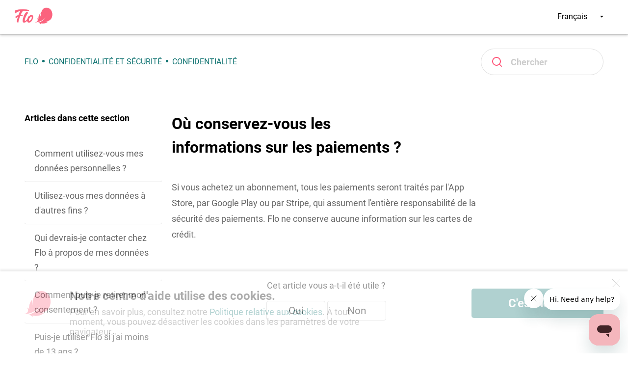

--- FILE ---
content_type: text/html; charset=utf-8
request_url: https://help.flo.health/hc/fr/articles/360042626371-O%C3%B9-conservez-vous-les-informations-sur-les-paiements
body_size: 9865
content:
<!DOCTYPE html>
<html dir="ltr" lang="fr">
<head>
  <meta charset="utf-8" />
  <!-- v26867 -->


  <title>Où conservez-vous les informations sur les paiements ? &ndash; Flo</title>

  

  <meta name="description" content="Si vous achetez un abonnement, tous les paiements seront traités par l'App Store, par Google Play ou par Stripe, qui assument l'entière..." /><meta property="og:image" content="https://help.flo.health/hc/theming_assets/01K0VRXTJJHXCWABAWCQFVHCEY" />
<meta property="og:type" content="website" />
<meta property="og:site_name" content="Flo" />
<meta property="og:title" content="Où conservez-vous les informations sur les paiements ?" />
<meta property="og:description" content="Si vous achetez un abonnement, tous les paiements seront traités par l'App Store, par Google Play ou par Stripe, qui assument l'entière responsabilité de la sécurité des paiements. Flo ne conserve ..." />
<meta property="og:url" content="https://help.flo.health/hc/fr/articles/360042626371-O%C3%B9-conservez-vous-les-informations-sur-les-paiements" />
<link rel="canonical" href="https://help.flo.health/hc/fr/articles/360042626371-O%C3%B9-conservez-vous-les-informations-sur-les-paiements">
<link rel="alternate" hreflang="de" href="https://help.flo.health/hc/de/articles/360042626371-Wo-werden-meine-Zahlungsinformationen-gespeichert">
<link rel="alternate" hreflang="en-us" href="https://help.flo.health/hc/en-us/articles/360042626371-Where-do-you-store-my-payment-information">
<link rel="alternate" hreflang="es" href="https://help.flo.health/hc/es/articles/360042626371--D%C3%B3nde-almacen%C3%A1is-mi-informaci%C3%B3n-de-pagos">
<link rel="alternate" hreflang="fr" href="https://help.flo.health/hc/fr/articles/360042626371-O%C3%B9-conservez-vous-les-informations-sur-les-paiements">
<link rel="alternate" hreflang="pt" href="https://help.flo.health/hc/pt/articles/360042626371-Onde-o-Flo-armazena-minhas-informa%C3%A7%C3%B5es-de-pagamento">
<link rel="alternate" hreflang="ru" href="https://help.flo.health/hc/ru/articles/360042626371-%D0%93%D0%B4%D0%B5-%D0%B2%D1%8B-%D1%85%D1%80%D0%B0%D0%BD%D0%B8%D1%82%D0%B5-%D0%BC%D0%BE%D1%8E-%D0%BF%D0%BB%D0%B0%D1%82%D0%B5%D0%B6%D0%BD%D1%83%D1%8E-%D0%B8%D0%BD%D1%84%D0%BE%D1%80%D0%BC%D0%B0%D1%86%D0%B8%D1%8E">
<link rel="alternate" hreflang="x-default" href="https://help.flo.health/hc/en-us/articles/360042626371-Where-do-you-store-my-payment-information">

  <link rel="stylesheet" href="//static.zdassets.com/hc/assets/application-f34d73e002337ab267a13449ad9d7955.css" media="all" id="stylesheet" />
  <link rel="stylesheet" type="text/css" href="/hc/theming_assets/2411771/360001250792/style.css?digest=45201394253204">

  <link rel="icon" type="image/x-icon" href="/hc/theming_assets/01J5863806FNRDW62M9X4F16RG">

    

  <meta name="viewport" content="width=device-width, minimum-scale=1.0, maximum-scale=1.0, user-scalable=no">
<script 
  src="https://code.jquery.com/jquery-3.6.0.min.js" 
  integrity="sha256-/xUj+3OJU5yExlq6GSYGSHk7tPXikynS7ogEvDej/m4=" 
  crossorigin="anonymous">
</script>

  
</head>
<body class="">
  
  
  

  <a class="skip-navigation" tabindex="0" href="#main-content">Aller au contenu principal</a>
<div class="main-wrapper">
<header class="header">
  <div class="logo">
    
    <a href="https://flo.health/" title="Home page Flo health">
      <img src="/hc/theming_assets/01J58636F69Y4YHWYJC3FGR4W0" alt="Page d’accueil du Centre d’aide Flo">
    </a>
  </div>
  <div class="nav-wrapper">
    <button class="menu-button" aria-controls="user-nav" aria-expanded="false" aria-label="Ouvrir/Fermer le menu de navigation">
      <svg xmlns="http://www.w3.org/2000/svg" width="16" height="16" focusable="false" viewBox="0 0 16 16" class="icon-menu">
        <path fill="none" stroke="currentColor" stroke-linecap="round" d="M1.5 3.5h13m-13 4h13m-13 4h13"/>
      </svg>
    </button>
    <nav class="user-nav" id="user-nav">
<!--        -->
      <a class="submit-a-request" href="/hc/fr/requests/new">Envoyer une demande</a>
    </nav>
    
    <div class="nav-wrapper-right">
    	<div class="footer-language-selector">
        
          <div class="dropdown language-selector">
            <button class="dropdown-toggle" aria-haspopup="true">
              Français
              <svg width="7" height="4" viewBox="0 0 7 4" fill="none" xmlns="http://www.w3.org/2000/svg">
	              <path d="M3.4641 3.75L6.9282 0H0L3.4641 3.75Z" fill="#FB637E"/>
              </svg>
            </button>
            <span class="dropdown-menu dropdown-menu-end" role="menu">
              
                <a href="/hc/change_language/de?return_to=%2Fhc%2Fde%2Farticles%2F360042626371-Wo-werden-meine-Zahlungsinformationen-gespeichert" dir="ltr" rel="nofollow" role="menuitem">
                  Deutsch
                </a>
              
                <a href="/hc/change_language/en-us?return_to=%2Fhc%2Fen-us%2Farticles%2F360042626371-Where-do-you-store-my-payment-information" dir="ltr" rel="nofollow" role="menuitem">
                  English (US)
                </a>
              
                <a href="/hc/change_language/es?return_to=%2Fhc%2Fes%2Farticles%2F360042626371--D%25C3%25B3nde-almacen%25C3%25A1is-mi-informaci%25C3%25B3n-de-pagos" dir="ltr" rel="nofollow" role="menuitem">
                  Español
                </a>
              
                <a href="/hc/change_language/pt?return_to=%2Fhc%2Fpt%2Farticles%2F360042626371-Onde-o-Flo-armazena-minhas-informa%25C3%25A7%25C3%25B5es-de-pagamento" dir="ltr" rel="nofollow" role="menuitem">
                  Português
                </a>
              
                <a href="/hc/change_language/ru?return_to=%2Fhc%2Fru%2Farticles%2F360042626371-%25D0%2593%25D0%25B4%25D0%25B5-%25D0%25B2%25D1%258B-%25D1%2585%25D1%2580%25D0%25B0%25D0%25BD%25D0%25B8%25D1%2582%25D0%25B5-%25D0%25BC%25D0%25BE%25D1%258E-%25D0%25BF%25D0%25BB%25D0%25B0%25D1%2582%25D0%25B5%25D0%25B6%25D0%25BD%25D1%2583%25D1%258E-%25D0%25B8%25D0%25BD%25D1%2584%25D0%25BE%25D1%2580%25D0%25BC%25D0%25B0%25D1%2586%25D0%25B8%25D1%258E" dir="ltr" rel="nofollow" role="menuitem">
                  Русский
                </a>
              
            </span>
          </div>
        
    	</div>
      
      
        <a rel="nofollow" data-auth-action="signin" title="Ouvre une boîte de dialogue" role="button" href="/hc/fr/signin?return_to=https%3A%2F%2Fhelp.flo.health%2Fhc%2Ffr%2Farticles%2F360042626371-O%25C3%25B9-conservez-vous-les-informations-sur-les-paiements">
          Connexion
        </a>
       
      
      
        <a class="sign-out" rel="nofollow" data-auth-action="signin" title="Ouvre une boîte de dialogue" role="button" href="/hc/fr/signin?return_to=https%3A%2F%2Fhelp.flo.health%2Fhc%2Ffr%2Farticles%2F360042626371-O%25C3%25B9-conservez-vous-les-informations-sur-les-paiements">
          Connexion
        </a>
      
    </div>
  </div>
  
  <div class="consent">
    <div class="consent__body">
      <div class="consent__wrapper">
        <div class="consent__logo">
          <svg width="54" height="53" viewBox="0 0 54 53" fill="none" xmlns="http://www.w3.org/2000/svg">
          <path d="M0.504176 47.0078C3.96043 46.8047 10.0552 45.9375 16.3659 43.0703C26.3412 38.5391 31.4947 31.9297 31.5719 31.9922C31.8187 32.1875 28.2545 37.375 21.5503 41.9453C16.7516 45.2109 12.6859 46.9062 8.5739 48.1562C5.98943 48.9375 9.96257 47.5391 13.6734 50.1797C16.2193 51.9922 16.3273 53.9609 16.4276 52.3516C16.4739 51.6094 16.443 50.5469 16.3736 49.75C18.7189 50.4219 22.0672 51.0469 26.2563 50.5781C30.8235 50.0625 35.0358 48.3438 38.7775 45.5C40.089 44.5 38.9318 44.7969 38.2606 44.9297C36.6251 45.25 33.6317 45.5781 30.3066 44.7734C32.5516 44.7734 47.071 43.7109 51.4993 30.8047C56.2054 17.0625 49.7712 0 33.9326 0C18.0863 0 15.9493 23.8359 16.227 28.25C15.4247 25.8672 15.0929 22.3594 15.6407 19.3203C15.849 18.1719 16.1267 16.8594 14.7226 18.5469C12.0302 21.7891 8.49676 28.0469 9.52283 36.4609C8.27303 35.4141 7.14666 34.6875 6.09744 34.1406C4.91707 33.5234 4.40789 33.2812 5.72713 34.9531C6.76863 36.2734 8.03386 39.2891 6.44461 42.4297C5.22566 44.8359 3.12722 46.0234 0.889919 46.2734C-0.17473 46.3672 -0.259593 47.0547 0.504176 47.0078Z" fill="#FB637E"/>
          </svg>
        </div>
        <div class="consent__content">
            <div class="consent__content_title">Notre centre d'aide utilise des cookies.</div>
            <div class="consent__content_text"> 
             Pour en savoir plus, consultez notre <a href="https://flo.health/fr/politique-de-cookies?locale=fr" class="consent__content_link">Politique relative aux cookies</a>. À tout moment, vous pouvez désactiver les cookies dans les paramètres de votre navigateur.
            </div>
        </div>
      </div>
      <div class="consent__buttons">
        <div class="consent__buttons_all"> C'est noté !</div>
        <div class="consent__buttons_decline">
          <svg width="18" height="18" viewBox="0 0 18 18" fill="none" xmlns="http://www.w3.org/2000/svg">
	          <path d="M1 1L16.5152 17" stroke="#666666"/>
  	        <path d="M17 1L1.48485 17" stroke="#666666"/>
          </svg>
        </div>
      </div>
    </div>
	</div>
</header>


  <main role="main">
    <div class="container-divider"></div>
<div class="container article-page">
  <nav class="sub-nav">
    <ol class="breadcrumbs">
  
    <li title="Flo">
      
        <a href="/hc/fr">Flo</a>
      
    </li>
  
    <li title="Confidentialité et sécurité">
      
        <a href="/hc/fr/categories/360000883431-Confidentialit%C3%A9-et-s%C3%A9curit%C3%A9">Confidentialité et sécurité</a>
      
    </li>
  
    <li title="Confidentialité">
      
        <a href="/hc/fr/sections/360007236691-Confidentialit%C3%A9">Confidentialité</a>
      
    </li>
  
</ol>

    <div class="search-container">
      <svg width="20" height="20" viewBox="0 0 20 20" fill="none" focusable="false" xmlns="http://www.w3.org/2000/svg" class="search-icon">
        <path fill-rule="evenodd" clip-rule="evenodd" d="M2 9C2 5.13401 5.13401 2 9 2C12.866 2 16 5.13401 16 9C16 12.866 12.866 16 9 16C5.13401 16 2 12.866 2 9ZM9 0C4.02944 0 0 4.02944 0 9C0 13.9706 4.02944 18 9 18C11.125 18 13.078 17.2635 14.6177 16.0319L18.2929 19.7071C18.6834 20.0976 19.3166 20.0976 19.7071 19.7071C20.0976 19.3166 20.0976 18.6834 19.7071 18.2929L16.0319 14.6177C17.2635 13.078 18 11.125 18 9C18 4.02944 13.9706 0 9 0Z" fill="#FF5A7C"/>
      </svg>
      <form role="search" class="search" data-search="" action="/hc/fr/search" accept-charset="UTF-8" method="get"><input type="hidden" name="utf8" value="&#x2713;" autocomplete="off" /><input type="hidden" name="category" id="category" value="360000883431" autocomplete="off" />
<input type="search" name="query" id="query" placeholder="Rechercher" aria-label="Rechercher" /></form>
    </div>
  </nav>

  <div class="article-container" id="article-container">
    <aside class="article-sidebar" aria-labelledby="section-articles-title">
      
        <div class="collapsible-sidebar">
          <button type="button" class="collapsible-sidebar-toggle" aria-labelledby="section-articles-title" aria-expanded="false">
            <svg width="15" height="8" viewBox="0 0 15 8" fill="none" xmlns="http://www.w3.org/2000/svg">
<path d="M7.5 8L15 0H0L7.5 8Z" fill="#FB637E"/>
</svg>

            <svg xmlns="http://www.w3.org/2000/svg" width="20" height="20" focusable="false" viewBox="0 0 12 12" aria-hidden="true" class="collapsible-sidebar-toggle-icon x-icon">
              <path stroke="currentColor" stroke-linecap="round" d="M3 9l6-6m0 6L3 3"/>
            </svg>
          </button>
          <span id="section-articles-title" class="collapsible-sidebar-title sidenav-title">
            Articles dans cette section
          </span>
          <div class="collapsible-sidebar-body">
            <ul>
              
                <li>
                  <a href="/hc/fr/articles/360035934311-Comment-utilisez-vous-mes-donn%C3%A9es-personnelles" class="sidenav-item ">Comment utilisez-vous mes données personnelles ?</a>
                </li>
              
                <li>
                  <a href="/hc/fr/articles/360042625891-Utilisez-vous-mes-donn%C3%A9es-%C3%A0-d-autres-fins" class="sidenav-item ">Utilisez-vous mes données à d&#39;autres fins ?</a>
                </li>
              
                <li>
                  <a href="/hc/fr/articles/360042626131-Qui-devrais-je-contacter-chez-Flo-%C3%A0-propos-de-mes-donn%C3%A9es" class="sidenav-item ">Qui devrais-je contacter chez Flo à propos de mes données ?</a>
                </li>
              
                <li>
                  <a href="/hc/fr/articles/19157513179668-Comment-puis-je-retirer-mon-consentement" class="sidenav-item ">Comment puis-je retirer mon consentement ?</a>
                </li>
              
                <li>
                  <a href="/hc/fr/articles/360042626231-Puis-je-utiliser-Flo-si-j-ai-moins-de-13-ans" class="sidenav-item ">Puis-je utiliser Flo si j&#39;ai moins de 13 ans ?</a>
                </li>
              
                <li>
                  <a href="/hc/fr/articles/360042626271-Quelles-sont-les-lois-et-r%C3%A8glementations-auxquelles-vous-vous-conformez" class="sidenav-item ">Quelles sont les lois et règlementations auxquelles vous vous conformez ?</a>
                </li>
              
                <li>
                  <a href="/hc/fr/articles/360042626371-O%C3%B9-conservez-vous-les-informations-sur-les-paiements" class="sidenav-item current-article">Où conservez-vous les informations sur les paiements ?</a>
                </li>
              
            </ul>
            
          </div>
        </div>
      
    </aside>

    <article id="main-content" class="article" data-art-id="360042626371">
      <header class="article-header">
        <h1 title="Où conservez-vous les informations sur les paiements ?" class="article-title">
          Où conservez-vous les informations sur les paiements ?
          
        </h1>

        <div class="article-author">
          
            <div class="avatar article-avatar">
              
                <svg xmlns="http://www.w3.org/2000/svg" width="12" height="12" focusable="false" viewBox="0 0 12 12" class="icon-agent">
                  <path fill="currentColor" d="M6 0C2.7 0 0 2.7 0 6s2.7 6 6 6 6-2.7 6-6-2.7-6-6-6zm0 2c1.1 0 2 .9 2 2s-.9 2-2 2-2-.9-2-2 .9-2 2-2zm2.3 7H3.7c-.3 0-.4-.3-.3-.5C3.9 7.6 4.9 7 6 7s2.1.6 2.6 1.5c.1.2 0 .5-.3.5z"/>
                </svg>
              
              <img src="https://help.flo.health/system/photos/360109282611/Flo.png" alt="" class="user-avatar"/>
            </div>
          
          <div class="article-meta">
            
              
                Valerie Silenkova
              
            

            <ul class="meta-group">
              
                <li class="meta-data"><time datetime="2020-12-03T20:19:26Z" title="2020-12-03T20:19:26Z" data-datetime="relative">3 décembre 2020 20:19</time></li>
                <li class="meta-data">Mise à jour</li>
              
            </ul>
          </div>
        </div>

        
          <div class="article-subscribe"><div data-helper="subscribe" data-json="{&quot;item&quot;:&quot;article&quot;,&quot;url&quot;:&quot;/hc/fr/articles/360042626371-O%C3%B9-conservez-vous-les-informations-sur-les-paiements/subscription.json&quot;,&quot;follow_label&quot;:&quot;S’abonner&quot;,&quot;unfollow_label&quot;:&quot;Annuler l’abonnement&quot;,&quot;following_label&quot;:&quot;Abonné&quot;,&quot;can_subscribe&quot;:true,&quot;is_subscribed&quot;:false}"></div></div>
        
      </header>

      <section class="article-info">
        <div class="article-content">
          <div class="article-body"><p><span style="font-weight: 400;">Si vous achetez un abonnement, tous les paiements seront traités par l'App Store, par Google Play ou par Stripe, qui assument l'entière responsabilité de la sécurité des paiements. Flo ne conserve aucune information sur les cartes de crédit.</span></p></div>

          <div class="article-attachments">
            <ul class="attachments">
              
            </ul>
          </div>
        </div>
      </section>

      <footer>
        <div class="article-footer">
          
            <div class="article-share">
  <ul class="share">
    <li>
      <a href="https://www.facebook.com/share.php?title=O%C3%B9+conservez-vous+les+informations+sur+les+paiements+%3F&u=https%3A%2F%2Fhelp.flo.health%2Fhc%2Ffr%2Farticles%2F360042626371-O%25C3%25B9-conservez-vous-les-informations-sur-les-paiements" class="share-facebook" aria-label="Facebook">
        <svg xmlns="http://www.w3.org/2000/svg" width="12" height="12" focusable="false" viewBox="0 0 12 12" aria-label="Partager cette page sur Facebook">
          <path fill="currentColor" d="M6 0a6 6 0 01.813 11.945V7.63h1.552l.244-1.585H6.812v-.867c0-.658.214-1.242.827-1.242h.985V2.55c-.173-.024-.538-.075-1.23-.075-1.444 0-2.29.767-2.29 2.513v1.055H3.618v1.585h1.484v4.304A6.001 6.001 0 016 0z"/>
        </svg>
      </a>
    </li>
    <li>
      <a href="https://twitter.com/share?lang=fr&text=O%C3%B9+conservez-vous+les+informations+sur+les+paiements+%3F&url=https%3A%2F%2Fhelp.flo.health%2Fhc%2Ffr%2Farticles%2F360042626371-O%25C3%25B9-conservez-vous-les-informations-sur-les-paiements" class="share-twitter" aria-label="X Corp">
        <svg xmlns="http://www.w3.org/2000/svg" width="12" height="12" focusable="false" viewBox="0 0 12 12" aria-label="Partager cette page sur X Corp">
          <path fill="currentColor" d="M.0763914 0 3.60864 0 6.75369 4.49755 10.5303 0 11.6586 0 7.18498 5.11431 12 12 8.46775 12 5.18346 7.30333 1.12825 12 0 12 4.7531 6.6879z"/>
        </svg>
      </a>
    </li>
    <li>
      <a href="https://www.linkedin.com/shareArticle?mini=true&source=Flo&title=O%C3%B9+conservez-vous+les+informations+sur+les+paiements+%3F&url=https%3A%2F%2Fhelp.flo.health%2Fhc%2Ffr%2Farticles%2F360042626371-O%25C3%25B9-conservez-vous-les-informations-sur-les-paiements" class="share-linkedin" aria-label="LinkedIn">
        <svg xmlns="http://www.w3.org/2000/svg" width="12" height="12" focusable="false" viewBox="0 0 12 12" aria-label="Partager cette page sur LinkedIn">
          <path fill="currentColor" d="M10.8 0A1.2 1.2 0 0112 1.2v9.6a1.2 1.2 0 01-1.2 1.2H1.2A1.2 1.2 0 010 10.8V1.2A1.2 1.2 0 011.2 0h9.6zM8.09 4.356a1.87 1.87 0 00-1.598.792l-.085.133h-.024v-.783H4.676v5.727h1.778V7.392c0-.747.142-1.47 1.068-1.47.913 0 .925.854.925 1.518v2.785h1.778V7.084l-.005-.325c-.05-1.38-.456-2.403-2.13-2.403zm-4.531.142h-1.78v5.727h1.78V4.498zm-.89-2.846a1.032 1.032 0 100 2.064 1.032 1.032 0 000-2.064z"/>
        </svg>
      </a>
    </li>
  </ul>

</div>
          
          
            
          
        </div>
        
          <div class="article-votes">
            <span class="article-votes-question" id="article-votes-label">Cet article vous a-t-il été utile ?</span>
            <div class="article-votes-controls" role="group" aria-labelledby="article-votes-label">
              <button type="button" class="button article-vote article-vote-up" data-helper="vote" data-item="article" data-type="up" data-id="360042626371" data-upvote-count="451" data-vote-count="1395" data-vote-sum="-493" data-vote-url="/hc/fr/articles/360042626371/vote" data-value="null" data-label="Utilisateurs qui ont trouvé cela utile : 451 sur 1395" data-selected-class="button-primary" aria-label="Cet article m’a été utile" aria-pressed="false">Oui</button>
              <button type="button" class="button article-vote article-vote-down" data-helper="vote" data-item="article" data-type="down" data-id="360042626371" data-upvote-count="451" data-vote-count="1395" data-vote-sum="-493" data-vote-url="/hc/fr/articles/360042626371/vote" data-value="null" data-label="Utilisateurs qui ont trouvé cela utile : 451 sur 1395" data-selected-class="button-primary" aria-label="Cet article ne m’a pas été utile" aria-pressed="false">Non</button>
            </div>
            <small class="article-votes-count">
              <span class="article-vote-label" data-helper="vote" data-item="article" data-type="label" data-id="360042626371" data-upvote-count="451" data-vote-count="1395" data-vote-sum="-493" data-vote-url="/hc/fr/articles/360042626371/vote" data-value="null" data-label="Utilisateurs qui ont trouvé cela utile : 451 sur 1395">Utilisateurs qui ont trouvé cela utile : 451 sur 1395</span>
            </small>
          </div>
        
        
        <div class="article_footer">
          <div class="article-vote">
              <div class="vote-thanks" style="display: none;">
                  <p><b><i class="ts_icon ts_icon_happy_smile"></i> Awesome!</b></p>
                  <p>Thanks so much for your feedback!</p>
                  <p>If you’d like a member of our support team to respond to you, please send a note to <a
                          href="mailto:feedback@slack.com">feedback@slack.com</a>.</p>
              </div>
              <div class="feedback-thanks" style="display: none;">
                  <p><b><i class="ts_icon ts_icon_check_circle_o_large"></i>Got it!</b></p>
                  <p>If you’d like a member of our support team to respond to you, please send a note to <a
                          href="mailto:feedback@slack.com">feedback@slack.com</a>.</p>
              </div>
              <div class="article-vote-controls" style="display: none;">
                  <form name="voteForm" 
                        id="voteForm" 
                        action="#" 
                        method="post" 
                        accept-charset="UTF-8">
                      <input type="hidden" 
                             name="article_id" 
                             value="360042339754">
                      <span class="article-vote-question" 
                            data-guide="Was this guide helpful?"
                            data-video="Was this video helpful?" 
                            style="opacity: 1;">Was this article helpful?</span>
                      <a id="up" 
                         role="button" 
                         rel="nofollow" 
                         class="article-vote-up" 
                         title="Yes, thanks!">
                        <span class="article-button-text">Yes, thanks!</span>
                      </a>
                      <a id="down" 
                         role="button" 
                         rel="nofollow"
                         class="article-vote-down article-voted" 
                         title="Not really">
                        <span class="article-button-text">Not really</span>
                      </a>
                  </form>
              </div>
            
            
              <div class="article-feedback-form" >
                  <form id="feedbackForm" action="#" method="post" accept-charset="UTF-8"><input type="hidden"
                          name="article_id" value="360007072638">
                      <div class="article-feedback-drive vote_feedback_drivers" style="">
                        <div class="article-vote-question" 
                              data-guide="Was this guide helpful?" 
                              data-video="Was this video helpful?" 
                              style="opacity: 1;">Désolé de l'apprendre ! Qu'est-ce qui vous a été le plus inutile ?
                        </div>
                        
                        <label for="feedback_drive-1" class="feedback_drive">
                          <span class="feedback_drive_text">Cet article n'a pas répondu à mes questions ni résolu mon problème</span>
                          <input type="radio" 
                                 name="vote_feedback_drivers" 
                                 id="feedback_drive-1"
                                 value="helpfulness">
                          <span class="vote_feedback_radio"></span>
                        </label>
                        
                        <label for="feedback_drive-2" class="feedback_drive">
                          <span class="feedback_drive_text">J'ai trouvé cet article déroutant ou difficile à lire</span>
                          <input type="radio"
                                 name="vote_feedback_drivers" 
                                 id="feedback_drive-2" 
                                 value="readability">
                          <span class="vote_feedback_radio"></span>
                        </label>
                        <label for="feedback_drive-3" class="feedback_drive">
                          <span class="feedback_drive_text">Je n'aime pas le fonctionnement de la fonctionnalité</span>
                          <input type="radio" 
                                 name="vote_feedback_drivers" 
                                 id="feedback_drive-3" 
                                 value="product">
                          <span class="vote_feedback_radio"></span>
                        </label>
                        <label for="feedback_drive-4" class="feedback_drive">
                          <span class="feedback_drive_text">Autre</span>
                          <input type="radio" 
                                 name="vote_feedback_drivers" 
                                 id="feedback_drive-4"
                                 value="other">
                          <span class="vote_feedback_radio"></span>
                        </label>
                    </div>
                    
                    
<!--                     <textarea id="feedback_up" maxlength="600" rows="4" class="vote_feedback_up" name="vote_feedback_up" placeholder="What did you like about this article?" style="display: none;">
                    </textarea> -->
                    
                    <textarea id="feedback_down" 
                              maxlength="600" 
                              rows="4" 
                              class="vote_feedback_down" 
                              name="vote_feedback_down" 
                              style=""></textarea>
                      
                    <div id="char_num" class="char_num">
                      <span id="char_num_current">0</span>/600
                    </div>
                    
                    <div class="article-send-feedback-wrapper">
                    	<a id="sendFeedback" 
                         role="button" 
                         rel="nofollow"
                         title="Submit article feedback" 
                         class="article-send-feedback">
                        <span class="article-button-text">Soumettre</span>
                      </a>
                    </div>
                </form>
                  
                <p class="get-support">Si vous désirez qu'un membre de notre équipe d'assistance vous réponde, veuillez écrire à <a href="mailto:support@flo.health">support@flo.health</a>.</p>
              </div>
            
              <p class="vote-err">
<!--                 <i class="ts_icon ts_icon_warning"></i> -->
                Oups ! Nous rencontrons des difficultés. Veuillez réessayer plus tard !
            	</p>
          </div>
      </div>
        
        <div class="vote-success">
          <p class="vote-success-text">C'est noté !</p>
        	<p class="get-support">Si vous désirez qu'un membre de notre équipe d'assistance vous réponde, veuillez écrire à <a href="mailto:support@flo.health">support@flo.health</a>.</p>
        </div>
        
        

        <div class="article-more-questions">
          Vous avez d’autres questions ? <a href="/hc/fr/requests/new">Envoyer une demande</a>
        </div>
        <div class="article-return-to-top">
          <a href="#article-container">
            Retour en haut
            <svg xmlns="http://www.w3.org/2000/svg" class="article-return-to-top-icon" width="20" height="20" focusable="false" viewBox="0 0 12 12" aria-hidden="true">
              <path fill="none" stroke="currentColor" stroke-linecap="round" d="M3 4.5l2.6 2.6c.2.2.5.2.7 0L9 4.5"/>
            </svg>
          </a>
        </div>
      </footer>

      <div class="article-relatives">
        
          <div data-recent-articles></div>
        
        
          
  <section class="related-articles">
    
      <h2 class="related-articles-title">Articles associés </h2>
    
    <ul>
      
        <li>
          <a href="/hc/fr/related/click?data=[base64]%3D--e2ad637decd1975c931b51bab89fadafcb6ace96" rel="nofollow">Comment exporter mes données ?</a>
        </li>
      
        <li>
          <a href="/hc/fr/related/click?data=[base64]%3D--9c58889287f4d4c6f0b968bb37c525cc212af142" rel="nofollow">Comment puis-je annuler mon abonnement ? (iOS)</a>
        </li>
      
        <li>
          <a href="/hc/fr/related/click?data=[base64]" rel="nofollow">Comment résilier un abonnement aux services Web ?</a>
        </li>
      
        <li>
          <a href="/hc/fr/related/click?data=[base64]%3D%3D--025050eaf94dd820f6d548e5336e2afea3152c1b" rel="nofollow">Combien coûte un abonnement à Flo ?</a>
        </li>
      
        <li>
          <a href="/hc/fr/related/click?data=[base64]%3D%3D--eada1a952e3bb087667d48f58c6c2196637462db" rel="nofollow">Essayer Flo Premium</a>
        </li>
      
    </ul>
  </section>


        
      </div>
      
        <div class="article-comments" id="article-comments">
          <section class="comments">
            <header class="comment-overview">
              <h2 class="comment-heading">
                Commentaires
              </h2>
              <p class="comment-callout">0 commentaire</p>
              
            </header>

            <ul id="comments" class="comment-list">
              
            </ul>

            

            

            <p class="comment-callout">Cet article n'accepte pas de commentaires.</p>
          </section>
        </div>
      
    </article>
  </div>
</div>
  </main>

  <footer class="footer">
  <div class="footer-inner">
    <div class="footer-copyright">
      
      <a href="https://flo.health/" target="_blank" class="footer-copyright-logo">
        <img src="/hc/theming_assets/01J58636NVQGHFRZYG997Q49WM" alt="Help FLO Health"/>
      </a>
      <div class="footer-copyright-text">
        &#169;&nbsp;2023 Flo Health, Inc.
      </div>
    </div>
    
    <div class="footer-legal">
      <a href="https://flo.health/our-mission" class="footer-legal-item">À propos de nous</a>
      <a href="https://flo.health/fr/politique-de-confidentialite?locale=fr" class="footer-legal-item">Politique de confidentialité</a>
      <a href="https://flo.health/fr/conditions-dutilisation?locale=fr" class="footer-legal-item">Conditions d'utilisation</a>
      <a href="https://flo.health/fr/politique-de-cookies?locale=fr" class="footer-legal-item">Politique de cookies</a>
    </div>
  </div>
</footer>




  <!-- / -->

  
  <script src="//static.zdassets.com/hc/assets/fr.9c34299558014f9801ff.js"></script>
  

  <script type="text/javascript">
  /*

    Greetings sourcecode lurker!

    This is for internal Zendesk and legacy usage,
    we don't support or guarantee any of these values
    so please don't build stuff on top of them.

  */

  HelpCenter = {};
  HelpCenter.account = {"subdomain":"flosupport","environment":"production","name":"Flo"};
  HelpCenter.user = {"identifier":"da39a3ee5e6b4b0d3255bfef95601890afd80709","email":null,"name":"","role":"anonymous","avatar_url":"https://assets.zendesk.com/hc/assets/default_avatar.png","is_admin":false,"organizations":[],"groups":[]};
  HelpCenter.internal = {"asset_url":"//static.zdassets.com/hc/assets/","web_widget_asset_composer_url":"https://static.zdassets.com/ekr/snippet.js","current_session":{"locale":"fr","csrf_token":null,"shared_csrf_token":null},"usage_tracking":{"event":"article_viewed","data":"BAh7CDoLbG9jYWxlSSIHZnIGOgZFVDoPYXJ0aWNsZV9pZGwrCEN9NtRTADoKX21ldGF7DDoPYWNjb3VudF9pZGkD+8wkOhNoZWxwX2NlbnRlcl9pZGwrCHNTsNFTADoNYnJhbmRfaWRsKwjoJb/RUwA6DHVzZXJfaWQwOhN1c2VyX3JvbGVfbmFtZUkiDkFOT05ZTU9VUwY7BlQ7AEkiB2ZyBjsGVDoaYW5vbnltb3VzX3RyYWNraW5nX2lkMA==--a020fab68d2e469dd7c14049a153a73894e2e61d","url":"https://help.flo.health/hc/activity"},"current_record_id":"360042626371","current_record_url":"/hc/fr/articles/360042626371-O%C3%B9-conservez-vous-les-informations-sur-les-paiements","current_record_title":"Où conservez-vous les informations sur les paiements ?","current_text_direction":"ltr","current_brand_id":360001250792,"current_brand_name":"Flo","current_brand_url":"https://flosupport.zendesk.com","current_brand_active":true,"current_path":"/hc/fr/articles/360042626371-O%C3%B9-conservez-vous-les-informations-sur-les-paiements","show_autocomplete_breadcrumbs":true,"user_info_changing_enabled":false,"has_user_profiles_enabled":false,"has_end_user_attachments":true,"user_aliases_enabled":true,"has_anonymous_kb_voting":true,"has_multi_language_help_center":true,"show_at_mentions":false,"embeddables_config":{"embeddables_web_widget":true,"embeddables_help_center_auth_enabled":true,"embeddables_connect_ipms":false},"answer_bot_subdomain":"static","gather_plan_state":"subscribed","has_article_verification":true,"has_gather":true,"has_ckeditor":false,"has_community_enabled":false,"has_community_badges":true,"has_community_post_content_tagging":false,"has_gather_content_tags":true,"has_guide_content_tags":true,"has_user_segments":true,"has_answer_bot_web_form_enabled":false,"has_garden_modals":false,"theming_cookie_key":"hc-da39a3ee5e6b4b0d3255bfef95601890afd80709-2-preview","is_preview":false,"has_search_settings_in_plan":true,"theming_api_version":2,"theming_settings":{"brand_color":"#0072EF","brand_text_color":"#FFFFFF","text_color":"#333333","link_color":"rgba(14, 114, 112, 1)","background_color":"#FFFFFF","heading_font":"-apple-system, BlinkMacSystemFont, 'Segoe UI', Helvetica, Arial, sans-serif","text_font":"-apple-system, BlinkMacSystemFont, 'Segoe UI', Helvetica, Arial, sans-serif","logo":"/hc/theming_assets/01K0VRXTJJHXCWABAWCQFVHCEY","favicon":"/hc/theming_assets/01J5863806FNRDW62M9X4F16RG","homepage_background_image":"/hc/theming_assets/01J58638E0JJT6MMCG9Q0QB9RR","community_background_image":"/hc/theming_assets/01J58638W58584QGVVWFGQSY2B","community_image":"/hc/theming_assets/01K0VRXVVBG4KF33VJXS321XDC","instant_search":true,"scoped_kb_search":true,"scoped_community_search":true,"show_recent_activity":true,"show_articles_in_section":true,"show_article_author":true,"show_article_comments":true,"show_follow_article":true,"show_recently_viewed_articles":true,"show_related_articles":true,"show_article_sharing":true,"show_follow_section":true,"show_follow_post":false,"show_post_sharing":false,"show_follow_topic":true},"has_pci_credit_card_custom_field":true,"help_center_restricted":false,"is_assuming_someone_else":false,"flash_messages":[],"user_photo_editing_enabled":true,"user_preferred_locale":"en-us","base_locale":"fr","login_url":"https://flosupport.zendesk.com/access?brand_id=360001250792\u0026return_to=https%3A%2F%2Fhelp.flo.health%2Fhc%2Ffr%2Farticles%2F360042626371-O%25C3%25B9-conservez-vous-les-informations-sur-les-paiements","has_alternate_templates":true,"has_custom_statuses_enabled":true,"has_hc_generative_answers_setting_enabled":true,"has_generative_search_with_zgpt_enabled":false,"has_suggested_initial_questions_enabled":false,"has_guide_service_catalog":true,"has_service_catalog_search_poc":false,"has_service_catalog_itam":false,"has_csat_reverse_2_scale_in_mobile":false,"has_knowledge_navigation":false,"has_unified_navigation":false,"has_unified_navigation_eap_access":false,"has_csat_bet365_branding":false,"version":"v26867","dev_mode":false};
</script>

  
  
  <script src="//static.zdassets.com/hc/assets/hc_enduser-d7240b6eea31e24cbd47b3b04ab3c4c3.js"></script>
  <script type="text/javascript" src="/hc/theming_assets/2411771/360001250792/script.js?digest=45201394253204"></script>
  
</body>
</html>

--- FILE ---
content_type: text/css; charset=utf-8
request_url: https://help.flo.health/hc/theming_assets/2411771/360001250792/style.css?digest=45201394253204
body_size: 34575
content:
@charset "UTF-8";
/***** Normalize.css *****/
/*! normalize.css v8.0.1 | MIT License | github.com/necolas/normalize.css */
html {
  line-height: 1.15;
  -webkit-text-size-adjust: 100%;
}

body {
  margin: 0;
  font-family: Roboto, sans-serif !important;
}

main {
  display: block;
}

#disclaimer { color: #0e7270; }

h1 {
  font-size: 2em;
  margin: 0.67em 0;
}

hr {
  box-sizing: content-box;
  height: 0;
  overflow: visible;
}

pre {
  font-family: monospace, monospace;
  font-size: 1em;
}

a {
  background-color: transparent;
}

abbr[title] {
  border-bottom: none;
  text-decoration: underline;
  text-decoration: underline dotted;
}

b,
strong {
  font-weight: bolder;
}

code,
kbd,
samp {
  font-family: monospace, monospace;
  font-size: 1em;
}

small {
  font-size: 80%;
}

sub,
sup {
  font-size: 75%;
  line-height: 0;
  position: relative;
  vertical-align: baseline;
}

sub {
  bottom: -0.25em;
}

sup {
  top: -0.5em;
}

img {
  border-style: none;
}

button,
input,
optgroup,
select,
textarea {
  font-family: inherit;
  font-size: 100%;
  line-height: 1.15;
  margin: 0;
}

button,
input {
  overflow: visible;
}

button,
select {
  text-transform: none;
}

button,
[type="button"],
[type="reset"],
[type="submit"] {
  -webkit-appearance: button;
}

button::-moz-focus-inner,
[type="button"]::-moz-focus-inner,
[type="reset"]::-moz-focus-inner,
[type="submit"]::-moz-focus-inner {
  border-style: none;
  padding: 0;
}

button:-moz-focusring,
[type="button"]:-moz-focusring,
[type="reset"]:-moz-focusring,
[type="submit"]:-moz-focusring {
  outline: 1px dotted ButtonText;
}

fieldset {
  padding: 0.35em 0.75em 0.625em;
}

legend {
  box-sizing: border-box;
  color: inherit;
  display: table;
  max-width: 100%;
  padding: 0;
  white-space: normal;
}

progress {
  vertical-align: baseline;
}

textarea {
  overflow: auto;
}

[type="checkbox"],
[type="radio"] {
  box-sizing: border-box;
  padding: 0;
}

[type="number"]::-webkit-inner-spin-button,
[type="number"]::-webkit-outer-spin-button {
  height: auto;
}

[type="search"] {
  -webkit-appearance: textfield;
  outline-offset: -2px;
}

[type="search"]::-webkit-search-decoration {
  -webkit-appearance: none;
}

::-webkit-file-upload-button {
  -webkit-appearance: button;
  font: inherit;
}

details {
  display: block;
}

summary {
  display: list-item;
}

template {
  display: none;
}

[hidden] {
  display: none;
}

/***** Base *****/
* {
  box-sizing: border-box;
  font-family: inherit !important;
}

body {
  background-color: #FFFFFF;
  color: #333333;
  font-family: "Roboto", sans-serif;
  font-size: 15px;
  font-weight: 400;
  line-height: 1.5;
  -webkit-font-smoothing: antialiased;
}

@media (min-width: 1024px) {
  body > main {
    min-height: 65vh;
  }
}

h1, h2, h3, h4, h5, h6 {
  font-family: -apple-system, BlinkMacSystemFont, 'Segoe UI', Helvetica, Arial, sans-serif;
  font-weight: 400;
  margin-top: 0;
}

h1 {
  font-size: 32px;
}

h2 {
  font-size: 22px;
}

h3 {
  font-size: 18px;
  font-weight: 600;
}

h4 {
  font-size: 16px;
}

a {
  color: rgba(14, 114, 112, 1);
  text-decoration: none;
}

a:hover, a:active, a:focus {
  text-decoration: underline;
}

input,
textarea {
  color: #000;
  font-size: 14px;
}

@media (max-width: 600px){
  input,
  textarea {
    font-size: 16px;
  }
}

input {
  font-weight: 300;
  max-width: 100%;
  box-sizing: border-box;
  transition: border .12s ease-in-out;
}

input:not([type="checkbox"]) {
  outline: none;
}

input:not([type="checkbox"]):focus {
  border: 1px solid #0072EF;
}

input[disabled] {
  background-color: #ddd;
}

select {
  -webkit-appearance: none;
  -moz-appearance: none;
  background: url("data:image/svg+xml,%3C%3Fxml version='1.0' encoding='UTF-8'%3F%3E%3Csvg xmlns='http://www.w3.org/2000/svg' width='10' height='6' viewBox='0 0 10 6'%3E%3Cpath fill='%23CCC' d='M0 0h10L5 6 0 0z'/%3E%3C/svg%3E%0A") no-repeat #fff;
  background-position: right 10px center;
  border: 1px solid #ddd;
  border-radius: 4px;
  padding: 8px 30px 8px 10px;
  outline: none;
  color: #555;
  width: 100%;
}

select:focus {
  border: 1px solid #0072EF;
}

select::-ms-expand {
  display: none;
}

textarea {
  border: 1px solid #ddd;
  border-radius: 2px;
  resize: vertical;
  width: 100%;
  outline: none;
  padding: 10px;
}

textarea:focus {
  border: 1px solid #0072EF;
}

.container {
  max-width: 1160px;
  margin: 0 auto;
  padding: 0 5%;
}

@media (min-width: 1160px) {
  .container {
    padding: 0;
    width: 90%;
  }
}

.container-divider {
  border-top: 1px solid #ddd;
  margin-bottom: 20px;
}

.community-container{
  max-width: 1300px;
  margin: 0 auto;
  padding-left: 40px;
  padding-right: 40px;
  box-sizing: content-box;
}

@media (max-width: 1024px) {
  .community-container{
    padding-left: 20px;
    padding-right: 20px;
  }
}

@media (max-width: 768px) {
  .community-container{
    padding-left: 15px;
    padding-right: 15px;
  }
}

ul {
  list-style: none;
  margin: 0;
  padding: 0;
}

.error-page {
  max-width: 1160px;
  margin: 0 auto;
  padding: 0 5%;
}

@media (min-width: 1160px) {
  .error-page {
    padding: 0;
    width: 90%;
  }
}

.visibility-hidden, .recent-activity-accessibility-label, .pagination-first-text, .pagination-last-text {
  border: 0;
  clip: rect(0 0 0 0);
  -webkit-clip-path: inset(50%);
  clip-path: inset(50%);
  height: 1px;
  margin: -1px;
  overflow: hidden;
  padding: 0;
  position: absolute;
  width: 1px;
  white-space: nowrap;
}

/***** Buttons *****/
.button, .section-subscribe button, .article-subscribe button, .community-follow button, .requests-table-toolbar .organization-subscribe button, .subscriptions-subscribe button, .pagination-next-link, .pagination-prev-link, .pagination-first-link, .pagination-last-link, .edit-profile-button a {
  background-color: transparent;
  border: 1px solid #0e7270;
  border-radius: 4px;
  color: #0e7270;
  cursor: pointer;
  display: inline-block;
  font-size: 12px;
  line-height: 2.34;
  margin: 0;
  padding: 0 20px;
  text-align: center;
  transition: background-color .12s ease-in-out, border-color .12s ease-in-out, color .15s ease-in-out;
  user-select: none;
  white-space: nowrap;
  width: 100%;
  -webkit-touch-callout: none;
}

@media (min-width: 768px) {
  .button, .section-subscribe button, .article-subscribe button, .community-follow button, .requests-table-toolbar .organization-subscribe button, .subscriptions-subscribe button, .pagination-next-link, .pagination-prev-link, .pagination-first-link, .pagination-last-link, .edit-profile-button a {
    width: auto;
  }
}

.button:hover, .section-subscribe button:hover, .article-subscribe button:hover, .community-follow button:hover, .requests-table-toolbar .organization-subscribe button:hover, .subscriptions-subscribe button:hover, .pagination-next-link:hover, .pagination-prev-link:hover, .pagination-first-link:hover, .pagination-last-link:hover, .edit-profile-button a:hover, .button:active, .section-subscribe button:active, .article-subscribe button:active, .community-follow button:active, .requests-table-toolbar .organization-subscribe button:active, .subscriptions-subscribe button:active, .pagination-next-link:active, .pagination-prev-link:active, .pagination-first-link:active, .pagination-last-link:active, .edit-profile-button a:active, .button:focus, .section-subscribe button:focus, .article-subscribe button:focus, .community-follow button:focus, .requests-table-toolbar .organization-subscribe button:focus, .subscriptions-subscribe button:focus, .pagination-next-link:focus, .pagination-prev-link:focus, .pagination-first-link:focus, .pagination-last-link:focus, .edit-profile-button a:focus, .button.button-primary, .section-subscribe button.button-primary, .section-subscribe button[data-selected="true"], .article-subscribe button.button-primary, .article-subscribe button[data-selected="true"], .community-follow button.button-primary, .requests-table-toolbar .organization-subscribe button.button-primary, .requests-table-toolbar .organization-subscribe button[data-selected="true"], .subscriptions-subscribe button.button-primary, .subscriptions-subscribe button[data-selected="true"], .button-primary.pagination-next-link, .button-primary.pagination-prev-link, .button-primary.pagination-first-link, .button-primary.pagination-last-link, .edit-profile-button a.button-primary {
  background-color: #0e7270;
  color: #FFFFFF;
  text-decoration: none;
}

.button.button-primary:hover, .section-subscribe button.button-primary:hover, .section-subscribe button[data-selected="true"]:hover, .article-subscribe button.button-primary:hover, .article-subscribe button[data-selected="true"]:hover, .community-follow button.button-primary:hover, .requests-table-toolbar .organization-subscribe button.button-primary:hover, .requests-table-toolbar .organization-subscribe button[data-selected="true"]:hover, .subscriptions-subscribe button.button-primary:hover, .subscriptions-subscribe button[data-selected="true"]:hover, .button-primary.pagination-next-link:hover, .button-primary.pagination-prev-link:hover, .button-primary.pagination-first-link:hover, .button-primary.pagination-last-link:hover, .edit-profile-button a.button-primary:hover, .button.button-primary:focus, .section-subscribe button.button-primary:focus, .section-subscribe button[data-selected="true"]:focus, .article-subscribe button.button-primary:focus, .article-subscribe button[data-selected="true"]:focus, .community-follow button.button-primary:focus, .requests-table-toolbar .organization-subscribe button.button-primary:focus, .requests-table-toolbar .organization-subscribe button[data-selected="true"]:focus, .subscriptions-subscribe button.button-primary:focus, .subscriptions-subscribe button[data-selected="true"]:focus, .button-primary.pagination-next-link:focus, .button-primary.pagination-prev-link:focus, .button-primary.pagination-first-link:focus, .button-primary.pagination-last-link:focus, .edit-profile-button a.button-primary:focus, .button.button-primary:active, .section-subscribe button.button-primary:active, .section-subscribe button[data-selected="true"]:active, .article-subscribe button.button-primary:active, .article-subscribe button[data-selected="true"]:active, .community-follow button.button-primary:active, .requests-table-toolbar .organization-subscribe button.button-primary:active, .requests-table-toolbar .organization-subscribe button[data-selected="true"]:active, .subscriptions-subscribe button.button-primary:active, .subscriptions-subscribe button[data-selected="true"]:active, .button-primary.pagination-next-link:active, .button-primary.pagination-prev-link:active, .button-primary.pagination-first-link:active, .button-primary.pagination-last-link:active, .edit-profile-button a.button-primary:active {
  background-color: #004189;
  border-color: #004189;
}

.button[data-disabled], .section-subscribe button[data-disabled], .article-subscribe button[data-disabled], .community-follow button[data-disabled], .requests-table-toolbar .organization-subscribe button[data-disabled], .subscriptions-subscribe button[data-disabled], .pagination-next-link[data-disabled], .pagination-prev-link[data-disabled], .pagination-first-link[data-disabled], .pagination-last-link[data-disabled], .edit-profile-button a[data-disabled] {
  cursor: default;
}

.button-large, input[type="submit"] {
  cursor: pointer;
  background-color: #0e7270;
  border: 0;
  border-radius: 999px;
  color: #FFFFFF;
  font-weight: 700;
  font-size: 18px;
  line-height: 20px;
  min-width: 176px;
  padding: 11px 16px;
  width: 100%;
}

@media (min-width: 768px) {
  .button-large, input[type="submit"] {
    width: auto;
  }
}

.button-large:hover, .button-large:active, .button-large:focus, input[type="submit"]:hover, input[type="submit"]:active, input[type="submit"]:focus {
  background-color: #FF8AA4;
}

.button-large[disabled], input[type="submit"][disabled] {
  background-color: #ddd;
}

.button-secondary {
  color: #666;
  border: 1px solid #ddd;
  background-color: transparent;
}

.button-secondary:hover, .button-secondary:focus, .button-secondary:active {
  color: #333333;
  border: 1px solid #ddd;
  background-color: #f7f7f7;
}

/***** Tables *****/
.table {
  width: 100%;
  table-layout: fixed;
  border-collapse: collapse;
  border-spacing: 0;
}

@media (min-width: 768px) {
  .table {
    table-layout: auto;
  }
}

.table th,
.table th a {
  color: #666;
  font-size: 13px;
  font-weight: 300;
  text-align: left;
}

[dir="rtl"] .table th, [dir="rtl"]
.table th a {
  text-align: right;
}

.table tr {
  border-bottom: 1px solid #ddd;
  display: block;
  padding: 20px 0;
}

@media (min-width: 768px) {
  .table tr {
    display: table-row;
  }
}

.table td {
  display: block;
}

@media (min-width: 768px) {
  .table td {
    display: table-cell;
  }
}

@media (min-width: 1024px) {
  .table td, .table th {
    padding: 20px 30px;
  }
}

@media (min-width: 768px) {
  .table td, .table th {
    padding: 10px 20px;
    height: 60px;
  }
}

/***** Forms *****/
.form {
  max-width: 650px;
}

.form-field ~ .form-field {
  margin-top: 25px;
}

.form-header{
  font-size: 32px;
  line-height: 48px;
  font-weight: 700;
}

@media (max-width: 768px) {
  .form-header{
    font-size: 28px;
    line-height: 32px;
  }
}

.form-field label, .new_request__first-question label, .new_request__subscription-issue label {
  display: block;
  font-weight: 700;
  font-size: 18px;
  line-height: 30px;
  color: rgba(0, 0, 0, 0.6);
  margin-bottom: 5px;
}

.form-field input {
  border: 1px solid #ddd;
  border-radius: 6px;
  padding: 10px;
  width: 100%;
  background: rgba(0, 0, 0, 0.05);
}

.form-field input:focus {
  border: 1px solid #0072EF;
}

.form-field input[type="text"] {
  border: 1px solid #ddd;
  border-radius: 4px;
}

.form-field input[type="text"]:focus {
  border: 1px solid #0072EF;
}

.form-field input[type="checkbox"] {
  width: auto;
}

.form-field .nesty-input {
  border-radius: 4px;
  height: 40px;
  line-height: 40px;
  outline: none;
  vertical-align: middle;
}

.form-field .nesty-input:focus {
  border: 1px solid #0072EF;
  text-decoration: none;
}

.form-field .hc-multiselect-toggle:focus {
  outline: none;
  border: 1px solid #0072EF;
  text-decoration: none;
}

.form-field textarea {
  vertical-align: middle;
}

.form-field input[type="checkbox"] + label {
  margin: 0 0 0 10px;
}

.form-field .optional {
  color: #666;
  margin-left: 4px;
}

.form-field p {
  color: #666;
  font-size: 12px;
  margin: 5px 0;
}

.form footer {
  margin-top: 40px;
  padding-top: 30px;
}

.form footer a {
  color: #666;
  cursor: pointer;
  margin-right: 15px;
}

.form .suggestion-list {
  font-size: 13px;
  margin-top: 30px;
}

.form .suggestion-list label {
  border-bottom: 1px solid #ddd;
  display: block;
  padding-bottom: 5px;
}

.form .suggestion-list li {
  padding: 10px 0;
}

.form .suggestion-list li a:visited {
  color: #031717;
}

/***** Header *****/
.header {
  max-width: 1160px;
  margin: 0 auto;
  padding: 0 5%;
  position: relative;
  align-items: center;
  display: flex;
  height: 71px;
  justify-content: space-between;
}

@media (min-width: 1160px) {
  .header {
    padding: 0;
    width: 90%;
  }
}

.logo img {
  max-height: 37px;
}

.user-nav {
  display: inline-block;
  position: absolute;
  white-space: nowrap;
}

@media (min-width: 768px) {
  .user-nav {
    position: relative;
  }
}

.user-nav[aria-expanded="true"] {
  background-color: #fff;
  box-shadow: 0 0 4px 0 rgba(0, 0, 0, 0.15), 0 4px 10px 0 rgba(0, 0, 0, 0.1);
  border: solid 1px #ddd;
  right: 0;
  left: 0;
  top: 71px;
  z-index: 1;
}

.user-nav[aria-expanded="true"] > a {
  display: block;
  margin: 20px;
}

.nav-wrapper a {
  border: 0;
  color: rgba(14, 114, 112, 1);
  display: none;
  font-size: 14px;
  padding: 0 20px 0 0;
  width: auto;
}

@media (min-width: 768px) {
  .nav-wrapper a {
    display: inline-block;
  }
}

[dir="rtl"] .nav-wrapper a {
  padding: 0 0 0 20px;
}

.nav-wrapper a:hover, .nav-wrapper a:focus, .nav-wrapper a:active {
  background-color: transparent;
  color: rgba(14, 114, 112, 1);
  text-decoration: underline;
}

.nav-wrapper a.login {
  display: inline-block;
}

.nav-wrapper .menu-button {
  background: none;
  border: 0;
  color: rgba(14, 114, 112, 1);
  display: inline-block;
  margin-right: 10px;
  padding: 0;
  width: auto;
}

@media (min-width: 768px) {
  .nav-wrapper .menu-button {
    display: none;
  }
}

.nav-wrapper .menu-button .icon-menu {
  vertical-align: middle;
  width: 13px;
  height: 13px;
}

[dir="rtl"] .nav-wrapper .menu-button {
  margin-left: 10px;
  margin-right: 0;
}

.nav-wrapper .menu-button:hover, .nav-wrapper .menu-button:focus, .nav-wrapper .menu-button:active {
  background-color: transparent;
  color: rgba(14, 114, 112, 1);
}

.skip-navigation {
  align-items: center;
  background-color: black;
  color: white;
  display: flex;
  font-size: 14px;
  justify-content: center;
  left: -999px;
  margin: 20px;
  padding: 20px;
  overflow: hidden;
  position: absolute;
  top: auto;
  z-index: -999;
}

[dir="rtl"] .skip-navigation {
  left: initial;
  right: -999px;
}

.skip-navigation:focus, .skip-navigation:active {
  left: auto;
  overflow: auto;
  text-align: center;
  text-decoration: none;
  top: auto;
  z-index: 999;
}

[dir="rtl"] .skip-navigation:focus, [dir="rtl"] .skip-navigation:active {
  left: initial;
  right: auto;
}

/***** User info in header *****/
.user-info {
  display: inline-block;
}

.user-info .dropdown-toggle::after {
  display: none;
}

@media (min-width: 768px) {
  .user-info .dropdown-toggle::after {
    display: inline-block;
  }
}

.user-info > button {
  border: 0;
  color: rgba(14, 114, 112, 1);
  min-width: 0;
  padding: 0;
  white-space: nowrap;
}

.user-info > button:hover, .user-info > button:focus {
  color: rgba(14, 114, 112, 1);
  background-color: transparent;
}

.user-info > button::after {
  color: rgba(14, 114, 112, 1);
  padding-right: 15px;
}

[dir="rtl"] .user-info > button::after {
  padding-left: 15px;
  padding-right: 0;
}

#user #user-name {
  display: none;
  font-size: 14px;
}

@media (min-width: 768px) {
  #user #user-name {
    display: inline-block;
  }
}

#user #user-name:hover {
  text-decoration: underline;
}

/***** User avatar *****/
.user-avatar {
  height: 25px;
  width: 25px;
  border-radius: 50%;
  display: inline-block;
  vertical-align: middle;
}

.avatar {
  display: inline-block;
  position: relative;
}

.avatar img {
  height: 40px;
  width: 40px;
}

.avatar .icon-agent {
  color: #0e7270;
  border: 2px solid #fff;
  border-radius: 50%;
  bottom: -4px;
  background-color: #FFFFFF;
  font-size: 17px;
  height: 17px;
  line-height: 17px;
  position: absolute;
  right: -2px;
  text-align: center;
  width: 17px;
}

/***** Footer *****/
.footer {
  border-top: 1px solid #ddd;
  margin-top: 60px;
  padding: 30px 0;
}

.footer a {
  color: #666;
}

.footer-inner {
  max-width: 1300px;
  margin: 0 auto;
  padding: 0 5%;
  display: flex;
  flex-direction: column-reverse;
  justify-content: space-between;
}

@media (min-width: 1300px) {
  .footer-inner {
    flex-direction: row;
    padding: 0;
    width: 90%;
  }
}

.footer-language-selector {
  color: #666;
  display: inline-block;
  font-weight: 300;
}

/***** Breadcrumbs *****/
.breadcrumbs {
  margin: 0 0 15px 0;
  padding: 0;
}

@media (min-width: 768px) {
  .breadcrumbs {
    margin: 0;
  }
}

.breadcrumbs li {
  color: #666;
  display: inline;
  font-weight: 300;
  font-size: 13px;
  max-width: 450px;
  overflow: hidden;
  text-overflow: ellipsis;
}

.breadcrumbs li + li::before {
  content: ">";
  margin: 0 4px;
}

.breadcrumbs li a:visited {
  color: rgba(14, 114, 112, 1);
}

.community-breadcrumbs .breadcrumbs{
  margin: 36px 0 120px;
}

@media (max-width: 768px) {
  .community-breadcrumbs .breadcrumbs {
    margin: 20px 0 24px;
  }
}

.community-breadcrumbs.community-breadcrumbs--small-margin .breadcrumbs{
  margin: 40px 0;
}

.community-breadcrumbs li[title=Community]{
  display:none;
}

/***** Search field *****/
.search {
  position: relative;
}

.search input[type="search"] {
  border: 1px solid #ddd;
  border-radius: 30px;
  box-sizing: border-box;
  color: #666;
  height: 40px;
  padding-left: 40px;
  padding-right: 20px;
  -webkit-appearance: none;
  width: 100%;
}

[dir="rtl"] .search input[type="search"] {
  padding-right: 40px;
  padding-left: 20px;
}

.search input[type="search"]:focus {
  border: 1px solid #0072EF;
  color: #555;
}

.search-full input[type="search"] {
  border: 1px solid #fff;
}

.search-icon {
  position: relative;
  top: 50%;
  transform: translateY(-50%);
  position: absolute;
  left: 15px;
  z-index: 1;
  width: 18px;
  height: 18px;
  color: #777;
}

[dir="rtl"] .search-icon {
  right: 15px;
  left: auto;
}

.search-container {
  position: relative;
}

/***** Hero component *****/
.hero {
  background-image: url(/hc/theming_assets/01J58638E0JJT6MMCG9Q0QB9RR);
  background-position: center;
  background-size: cover;
  height: 300px;
  padding: 0 20px;
  text-align: center;
  width: 100%;
}

.hero-inner {
  position: relative;
  top: 50%;
  transform: translateY(-50%);
  max-width: 610px;
  margin: 0 auto;
}

.page-header {
  display: flex;
  flex-direction: column;
  flex-wrap: wrap;
  justify-content: space-between;
  margin: 10px 0;
}

.page-header.community-header{
  display: none;
}

@media (min-width: 768px) {
  .page-header {
    align-items: baseline;
    flex-direction: row;
    margin: 0;
  }
}

.page-header .section-subscribe {
  flex-shrink: 0;
  margin-bottom: 10px;
}

@media (min-width: 768px) {
  .page-header .section-subscribe {
    margin-bottom: 0;
  }
}

.page-header h1 {
  flex-grow: 1;
  margin-bottom: 10px;
}

.page-header-description {
  font-style: italic;
  font-weight: 300;
  margin: 0 0 30px 0;
  word-break: break-word;
}

@media (min-width: 1024px) {
  .page-header-description {
    flex-basis: 100%;
  }
}

.page-header .icon-lock {
  height: 20px;
  width: 20px;
  position: relative;
  left: -5px;
  vertical-align: baseline;
}

.sub-nav {
  display: flex;
  flex-direction: column;
  justify-content: space-between;
/*   margin-bottom: 30px; */
  margin-bottom: 47px;
  min-height: 50px;
  padding-bottom: 15px;
}

@media (min-width: 768px) {
  .sub-nav {
    align-items: baseline;
    flex-direction: row;
  }
}

@media (min-width: 768px) {
  .sub-nav input[type="search"] {
    min-width: 300px;
  }
}

.sub-nav input[type="search"]::after {
  font-size: 15px;
}

/***** Blocks *****/
/* Used in Homepage#categories and Community#topics */
.blocks-list {
  display: flex;
  flex-wrap: wrap;
  justify-content: flex-start;
  list-style: none;
  padding: 0;
}

@media (min-width: 768px) {
  .blocks-list {
    margin: 0 -15px;
  }
}

.blocks-item {
  border: 1px solid #0e7270;
  border-radius: 4px;
  box-sizing: border-box;
  color: #0e7270;
  display: flex;
  flex: 1 0 340px;
  margin: 0 0 30px;
  max-width: 100%;
  text-align: center;
  transition: .3s;
}

@media (min-width: 768px) {
  .blocks-item {
    margin: 0 15px 30px;
  }
}

.blocks-item:hover, .blocks-item:focus, .blocks-item:active {
  background-color: #0e7270;
}

.blocks-item:hover *, .blocks-item:focus *, .blocks-item:active * {
  color: #FFFFFF;
  text-decoration: none;
}

.blocks-item-internal {
  background-color: transparent;
  border: 1px solid #ddd;
}

.blocks-item-internal .icon-lock {
  height: 15px;
  width: 15px;
  bottom: 5px;
  position: relative;
}

.blocks-item-internal a {
  color: #333333;
}

.blocks-item-link {
  color: #0e7270;
  padding: 20px 30px;
  display: flex;
  flex-direction: column;
  flex: 1;
  justify-content: center;
  border-radius: inherit;
}

.blocks-item-link:hover, .blocks-item-link:active {
  text-decoration: none;
}

.blocks-item-link:focus {
  outline: 0;
  box-shadow: 0 0 0 3px #0072EF;
  text-decoration: none;
}

.blocks-item-title {
  margin-bottom: 0;
  font-size: 16px;
}

.blocks-item-description {
  font-weight: 300;
  margin: 0;
}

.blocks-item-description:not(:empty) {
  margin-top: 10px;
}

/***** Homepage *****/
.section {
  margin-bottom: 40px;
}

@media (min-width: 768px) {
  .section {
    margin-bottom: 60px;
  }
}

.home-section h2 {
  margin-bottom: 10px;
  text-align: center;
}

/***** Promoted articles *****/
.promoted-articles {
  display: flex;
  flex-direction: column;
  flex-wrap: wrap;
}

@media (min-width: 1024px) {
  .promoted-articles {
    flex-direction: row;
  }
}

.promoted-articles-item {
  flex: 1 0 auto;
}

@media (min-width: 1024px) {
  .promoted-articles-item {
    align-self: flex-end;
    flex: 0 0 auto;
    padding-right: 30px;
    width: 33%;
    /* Three columns on desktop */
  }
  [dir="rtl"] .promoted-articles-item {
    padding: 0 0 0 30px;
  }
}

.promoted-articles-item:nth-child(3n) {
  padding-right: 0;
}

.promoted-articles-item a {
  display: block;
  border-bottom: 1px solid #ddd;
  padding: 15px 0;
  color: #333333;
}

.promoted-articles-item .icon-lock {
  vertical-align: baseline;
}

.promoted-articles-item:last-child a {
  border: 0;
}

@media (min-width: 1024px) {
  .promoted-articles-item:last-child a {
    border-bottom: 1px solid #ddd;
  }
}

/***** Community section in homepage *****/
.community {
  background-color: #F4E9F6;
  display: none;
}

.community__home-content{
  max-width: 1300px;
  margin: 0 auto;
  padding: 59px 50px;
  position: relative;
  box-sizing: content-box;
}

@media (max-width: 992px) {
  .community__home-content {
    padding: 48px 40px;
  }
}

@media (max-width: 768px) {
  .community__home-content {
    padding: 48px 30px;
  }
}

@media (max-width: 600px) {
  .community__home-content {
    padding: 48px 20px;
  }
}

.community-image{
  position: absolute;
  right: 0;
  bottom: 0px;
  display: flex;
  justify-content: flex-end;
}

.community-image.community-image--topic{
  bottom: -112px
}

.community-image.community-image--post{
  bottom: -100px;
  max-width: 205px;
}

.community-image.community-image--post img{
  width: 100%;
}

@media (max-width: 1440px) {
  .community-image img{
    width: 90%;
  }
}

@media (max-width: 992px) {  
  .community-image.community-image--topic,
  .community-image.community-image--post{
    display:none;
  }

  .community-image img {
    width: 70%;
  }
}

@media (max-width: 768px) {
  .community-image{
    right: -10vw;
  }

  .community-image img {
    width: 50vw;
    max-width: 250px;
  }
}

@media (max-width: 600px) {  
  .community-image{
    display: none;
  }
}

.community-link__btn{
  display: inline-block;
  font-family: "Roboto", sans-serif;
  font-weight: bold;
  font-size: 24px;
  line-height: 28px;
  color: #0e7270;
  border: 1px solid #0e7270;
  box-sizing: border-box;
  border-radius: 99px;
  padding: 17px 48px;
  transition: .3s;
  cursor: pointer;
  text-decoration: none!important;
}

@media (max-width: 1440px) {
  .community-link__btn {
    font-size: 18px;
    line-height: 22px;
  }
}

.community-link__btn:hover{
  background-color: #0e7270;
  color: #fff;
}

.community,
.activity {
  margin: 0 auto;
}

h2.community__title{
  font-weight: 700;
  font-family: "Roboto", sans-serif;
  font-size: 72px;
  line-height: 84px;
  text-align: left;
  max-width: 910px;
}

@media (max-width: 1440px) {
  h2.community__title {
    font-size: 50px;
    line-height: 56px;
    max-width: 750px;
  }
}

@media (max-width: 992px) {
  h2.community__title  {
    font-size: 40px;
    line-height: 40px;
    max-width: 80%;
  }
}

@media (max-width: 768px) {
  h2.community__title  {
    font-size: 35px;
    line-height: 35px;
  }
}

@media (max-width: 600px) {
  h2.community__title  {
    font-size: 32px;
  }
}

.community__description{
  font-family: 'Roboto', sans-serif;
  font-weight: 400;
  font-size: 24px;
  line-height: 36px;
  color: rgba(0, 0, 0, 0.6);
  margin-bottom: 24px;
  max-width: 910px;
}

@media (max-width: 1440px) {
  .community__description {
    font-size: 18px;
    line-height: 24px;
    max-width: 750px;
  }
}

@media (max-width: 992px) {
  .community__description  {
    font-size: 16px;
    line-height: 24px;
    max-width: 80%;
  }
}

/***** Recent activity *****/
.recent-activity-header {
  margin-bottom: 10px;
  text-align: center;
}

.recent-activity-list {
  padding: 0;
}

.recent-activity-item {
  border-bottom: 1px solid #ddd;
  overflow: auto;
  padding: 20px 0;
}

.recent-activity-item-parent {
  font-size: 16px;
}

.recent-activity-item-parent, .recent-activity-item-link {
  margin: 6px 0;
  color: #333333;
  display: inline-block;
  width: 100%;
}

@media (min-width: 768px) {
  .recent-activity-item-parent, .recent-activity-item-link {
    width: 70%;
    margin: 0;
  }
}

.recent-activity-item-link {
  font-size: 14px;
  font-weight: 300;
}

.recent-activity-item-meta {
  margin: 15px 0 0 0;
  float: none;
}

@media (min-width: 768px) {
  .recent-activity-item-meta {
    margin: 0;
    float: right;
  }
  [dir="rtl"] .recent-activity-item-meta {
    float: left;
  }
}

.recent-activity-item-time, .recent-activity-item-comment {
  color: #666;
  display: inline-block;
  font-size: 13px;
  font-weight: 300;
}

.recent-activity-item-comment {
  padding-left: 5px;
}

[dir="rtl"] .recent-activity-item-comment {
  padding: 0 5px 0 0;
}

.recent-activity-item-comment::before {
  display: inline-block;
}

.recent-activity-controls {
  padding-top: 15px;
}

.recent-activity-comment-icon svg {
  vertical-align: middle;
  color: #0072EF;
  width: 16px;
  height: 16px;
}

.recent-activity-comment-icon:after {
  content: attr(data-comment-count);
  margin-left: 3px;
}

[dir="rtl"] .recent-activity-comment-icon:after {
  margin-left: 0;
  margin-right: 3px;
}

/***** Category pages *****/
.category-container {
  display: flex;
  justify-content: flex-end;
}

.category-content {
  flex: 1;
}

@media (min-width: 1024px) {
  .category-content {
    flex: 0 0 80%;
  }
}

.section-tree {
  display: flex;
  flex-direction: column;
  flex-wrap: wrap;
  justify-content: space-between;
}

@media (min-width: 768px) {
  .section-tree {
    flex-direction: row;
  }
}

.section-tree .section {
  flex: initial;
}

@media (min-width: 768px) {
  .section-tree .section {
    flex: 0 0 45%;
    /* Two columns for tablet and desktop. Leaving 5% separation between columns */
  }
}

.section-tree-title {
  margin-bottom: 0;
  font-size: 18px;
  font-weight: 600;
}

.section-tree-title a {
  color: #333333;
}

.section-tree .see-all-articles {
  display: block;
  padding: 15px 0;
}

.article-list-item {
  font-size: 16px;
  padding: 15px 0;
}

.article-list-item a {
  color: #333333;
}

.icon-star {
  color: #0072EF;
  font-size: 18px;
}

/***** Section pages *****/
.section-container {
  display: flex;
  justify-content: flex-end;
}

.section-content {
  flex: 1;
}

@media (min-width: 1024px) {
  .section-content {
    flex: 0 0 80%;
  }
}

.section-list {
  margin: 40px 0;
}

.section-list--collapsed .section-list-item:nth-child(1n + 6) {
  display: none;
}

.section-list-item {
  border-bottom: 1px solid #ddd;
  font-size: 16px;
  padding: 15px 0;
}

.section-list-item:first-child {
  border-top: 1px solid #ddd;
}

.section-list-item a {
  align-items: center;
  color: #333333;
  display: flex;
  justify-content: space-between;
}

.see-all-sections-trigger {
  cursor: pointer;
  display: block;
  padding: 15px;
  text-align: center;
}

.see-all-sections-trigger[aria-hidden="true"] {
  display: none;
}

/***** Article *****/
.article {
  /*
  * The article grid is defined this way to optimize readability:
  * Sidebar | Content | Free space
  * 17%     | 66%     | 17%
  */
  flex: 1 0 auto;
}

@media (min-width: 1024px) {
  .article {
    flex: 1 0 66%;
    max-width: 66%;
    min-width: 640px;
    padding: 0 30px;
  }
}

.article-container,
.search-results{
  display: flex;
  flex-direction: column;
}

@media (min-width: 1024px) {
  .article-container,
  .search-results{
    flex-direction: row;
  }
}

.article-header {
  align-items: flex-start;
  display: flex;
  flex-direction: column;
  flex-wrap: wrap;
  justify-content: space-between;
  margin-bottom: 40px;
  margin-top: 20px;
}

@media (min-width: 768px) {
  .article-header {
    flex-direction: row;
    margin-top: 0;
  }
}

.article-avatar {
  margin-right: 10px;
}

.article-author {
  margin-bottom: 10px;
}

@media (min-width: 768px) {
  .article-title {
    flex-basis: 100%;
    /* Take entire row */
  }
}

.article-title .icon-lock {
  position: relative;
  left: -5px;
  vertical-align: baseline;
}

.article [role="button"] {
  flex-shrink: 0;
  /*Avoid collapsing elements in Safari (https://github.com/philipwalton/flexbugs#1-minimum-content-sizing-of-flex-items-not-honored)*/
  width: 100%;
}

@media (min-width: 768px) {
  .article [role="button"] {
    width: auto;
  }
}

.article-info {
  max-width: 100%;
}

.article-meta {
  display: inline-block;
  vertical-align: middle;
}

.article-body img {
  height: auto;
  max-width: 100%;
}

.article-body ul, .article-body ol {
  padding-left: 20px;
  list-style-position: outside;
  margin: 20px 0 20px 20px;
}

[dir="rtl"] .article-body ul, [dir="rtl"] .article-body ol {
  padding-right: 20px;
  padding-left: 0;
  margin-left: 0;
  margin-right: 20px;
}

.article-body ul > ul, .article-body ol > ol, .article-body ol > ul, .article-body ul > ol, .article-body li > ul, .article-body li > ol {
  margin: 0;
}

.article-body ul {
  list-style-type: disc;
}

.article-body a:visited {
  color: #031717;
}

.article-body code {
  background: #f7f7f7;
  border: 1px solid #ddd;
  border-radius: 3px;
  padding: 0 5px;
  margin: 0 2px;
}

.article-body pre {
  background: #f7f7f7;
  border: 1px solid #ddd;
  border-radius: 3px;
  padding: 10px 15px;
  overflow: auto;
  white-space: pre;
}

.article-body blockquote {
  border-left: 1px solid #ddd;
  color: #666;
  font-style: italic;
  padding: 0 15px;
}

.article-body > p:last-child {
  margin-bottom: 0;
}

.article-content {
  line-height: 1.78;
  margin: 42px 0 63px;
  word-wrap: break-word;
}

.article-footer {
  align-items: center;
  display: flex;
  justify-content: space-between;
  padding-bottom: 20px;
}

.article-comment-count {
  color: #666;
  font-weight: 300;
}

.article-comment-count:hover {
  text-decoration: none;
}

.article-comment-count-icon {
  vertical-align: middle;
  color: #0072EF;
  width: 18px;
  height: 18px;
}

.article-sidebar,
.search-results-sidebar{
  border-bottom: 1px solid #ddd;
  border-top: 1px solid #ddd;
  flex: 1 0 auto;
  margin-bottom: 20px;
  padding: 0;
}

@media (min-width: 1024px) {
  .search-results-sidebar{
    border: 0;
    flex: 0 0 17%;
    height: auto;
  }
}

@media (min-width: 1023px) {
  .article-sidebar{
    border: 0;
    flex: 0 0 17%;
    height: auto;
  }
}



.article-relatives {
  border-top: 1px solid #ddd;
  display: flex;
  flex-direction: column;
  padding: 20px 0;
}

@media (min-width: 768px) {
  .article-relatives {
    flex-direction: row;
  }
}

.article-relatives > * {
  flex: 1 0 50%;
  min-width: 50%;
  overflow-wrap: break-word;
  margin-right: 0;
}

.article-relatives > *:last-child {
  padding: 0;
}

@media (min-width: 768px) {
  .article-relatives > * {
    padding-right: 20px;
  }
}

.article-votes {
 /*TODO Add display:none; to disable the article rating */
  border-top: 1px solid #ddd;
  padding: 30px 0;
  text-align: center;
}

.js-article-votes-hide{
  display: none;
}

.article-vote {
  margin: 10px 0;
  min-width: 90px;
  width: auto;
}

.article-more-questions {
  margin: 10px 0 20px;
  text-align: center;
}

.article-return-to-top {
  border-top: 1px solid #ddd;
}

@media (min-width: 1024px) {
  .article-return-to-top {
    display: none;
  }
}

.article-return-to-top a {
  color: #333333;
  display: block;
  padding: 20px 0;
}

.article-return-to-top a:hover, .article-return-to-top a:focus {
  text-decoration: none;
}

.article-return-to-top-icon {
  transform: rotate(0.5turn);
}

.sidenav-title {
  font-size: 15px;
  position: relative;
  font-weight: 600;
}

.sidenav-item {
  border-radius: 4px;
  color: #333333;
  display: block;
  font-weight: 300;
  margin-bottom: 10px;
  padding: 10px;
}

.sidenav-item.current-article, .sidenav-item:hover {
  background-color: #0072EF;
  color: #FFFFFF;
  text-decoration: none;
}

.recent-articles li,
.related-articles li {
  margin-bottom: 15px;
}

/***** Attachments *****/
/* Styles attachments inside posts, articles and comments */
.attachments .attachment-item {
  padding-left: 20px;
  position: relative;
  margin-bottom: 10px;
}

.attachments .attachment-item:last-child {
  margin-bottom: 0;
}

.attachments .attachment-item .attachment-icon {
  color: #333333;
  left: 0;
  position: absolute;
  top: 5px;
}

[dir="rtl"] .attachments .attachment-item {
  padding-left: 0;
  padding-right: 20px;
}

[dir="rtl"] .attachments .attachment-item .attachment-icon {
  left: auto;
  right: 0;
}

.upload-dropzone span {
  color: #666;
}

/***** Social share links *****/
.share {
  padding: 0;
  white-space: nowrap;
}

.share li, .share a {
  display: inline-block;
}

.share li {
  height: 25px;
  width: 25px;
}

.share a {
  color: #666;
}

.share a:hover {
  text-decoration: none;
  color: #0072EF;
}

.share a svg {
  height: 18px;
  width: 18px;
  display: block;
}

/***** Comments *****/
/* Styles comments inside articles, posts and requests */
.comment:not(:last-child) {
  margin-bottom: 24px;
}

.comment-heading, .recent-articles-title,
.related-articles-title {
  margin-bottom: 5px;
  margin-top: 0;
  font-size: 18px;
  font-weight: 600;
}

.comment-heading{
  font-weight: 700;
  font-size: 32px;
  line-height: 38px;
  padding: 0 20px;
}

@media (max-width: 768px) {
  .comment-heading{
    font-size: 28px;
    line-height: 32px;
    padding: 0
  }
}

.comment-overview{
  padding: 35px 0;
  display: flex;
  justify-content: space-between;
  align-items: center;
}

.comment-overview .pagination{
  margin: 0;
}

@media (max-width: 768px) {
  .comment-overview {
    padding: 32px 0 24px;
  }
}

.comment-overview p {
  margin-top: 0;
}

.comment-callout {
  color: black;
  display: inline-block;
  font-weight: 400;
  font-size: 18px;
  line-height: 27px;
  margin: 0;
}

.comment-callout a {
  color: #0e7270;
}

.comment-sorter {
  display: inline-block;
  float: right;
}

.comment-sorter .dropdown-toggle {
  color: #666;
  font-weight: 300;
  font-size: 13px;
}

[dir="rtl"] .comment-sorter {
  float: left;
}

.comment-wrapper {
  display: flex;
  position: relative;
  border-bottom: 1px solid rgba(0, 0, 0, 0.2);
  padding: 24px;
}

@media (max-width: 768px) {
  .comment-wrapper {
    padding: 0 0 24px;
  }
}

.comment-wrapper.comment-official {
  border: 1px solid #0e7270;
  border-radius: 12px;
  padding: 24px;
}

@media (min-width: 768px) {
  .comment-wrapper.comment-official {
    padding-top: 20px;
  }
}

.comment-official__name{
  font-weight: 700;
  color: #0e7270;
}

.comment-info {
  min-width: 0;
  padding-right: 20px;
  width: 100%;
  display: flex;
  flex-direction: column;
  align-items: flex-start;
}

[dir="rtl"] .comment-info {
  padding-right: 0;
  padding-left: 20px;
}

.comment-author {
  align-items: flex-end;
  display: flex;
  flex-wrap: wrap;
  margin-bottom: 20px;
  align-items: flex-start;
}

@media (min-width: 768px) {
  .comment-author {
    justify-content: space-between;
  align-items: center;
  }
}

.comment-avatar {
  margin-right: 10px;
}

[dir="rtl"] .comment-avatar {
  margin-left: 10px;
  margin-right: 0;
}

.comment-meta {
  flex: 1 0 0;
  font-size: 18px;
  line-height: 20px;
}

@media (max-width: 768px) {
  .comment-meta {
    font-size: 16px;
    line-height: 18px;
  }
}

.comment-meta a{
  color: black;
  font-weight: 700;
}

.comment-labels {
  flex-basis: 100%;
}

@media (min-width: 768px) {
  .comment-labels {
    flex-basis: auto;
  }
}

.comment .status-label:not(.status-label-official) {
  margin-top: 10px;
}

@media (min-width: 768px) {
  .comment .status-label:not(.status-label-official) {
    margin-top: 0;
  }
}

.comment-form {
  display: flex;
  padding-top: 30px;
  word-wrap: break-word;
}

.comment-container {
  width: 100%;
}

.comment-form-controls {
  display: none;
  margin-top: 24px;
  text-align: left;
}

@media (min-width: 768px) {
  [dir="ltr"] .comment-form-controls {
    text-align: right;
  }
}

.comment-form-controls__content{
	display: flex;
	justify-content: flex-end;
  align-items: center;
}


@media (min-width: 1024px) {
  .comment-form-controls input[type="submit"] {
    margin-left: 15px;
  }
  [dir="rtl"] .comment-form-controls input[type="submit"] {
    margin-left: 0;
    margin-right: 15px;
  }
}

.comment-vote{
  margin-top: 24px;
}

.comment-vote button{
  border: 0.5px solid black;
  border-radius: 999px;
  font-size: 16px;
  line-height: 22.4px;
  padding: 8px 24px;
  color: black;
  transition: .3s;
}

.comment-vote button:hover{
  background-color: #0e7270; 
  border-color: #0e7270;
  color: white !important;
}

.comment-vote button:hover .vote-sum{
  color: white !important;  
}

.comment-vote button:hover svg {
  border-color: white !important; 	
}

.comment-vote button:hover svg path{
	stroke: #0e7270;
  fill: white;
}

.comment-vote button{
  color: black;
}

.comment-vote button svg{
  border-right: 1px solid black;
  padding-right: 8px;
  margin-right: 8px;
  box-sizing: content-box;
  transition: .3s;
}

.comment-vote button path{
  transition: .3s;
}

.comment-vote button .vote-sum{
  color: black;
  margin-right: 4px;
  transition: .3s;
}

.comment-vote button[aria-pressed=true]{
  border-color: #0e7270;
  color: #0e7270;
}

.comment-vote button[aria-pressed=true] svg path{
  stroke: #0e7270;
}

.comment-vote button[aria-pressed=true] svg{
  border-color: #0e7270;
}

.comment-vote button[aria-pressed=true] .vote-sum{
  color: #0e7270;
}

.comment-form-controls input[type="checkbox"] {
  margin-right: 5px;
}

.comment-form-controls input[type="checkbox"] [dir="rtl"] {
  margin-left: 5px;
}

.comment-ccs {
  display: none;
}

.comment-ccs + textarea {
  margin-top: 10px;
}

.comment-attachments {
  margin-top: 10px;
}

.comment-attachments a {
  color: #0072EF;
}

.comment-body {
  -moz-hyphens: auto;
  -ms-hyphens: auto;
  -webkit-hyphens: auto;
  word-break: break-word;
  word-wrap: break-word;
  font-family: "Roboto", sans-serif;
  line-height: 24px;
  overflow-x: auto;
  font-size:18px;
  color: rgba(0, 0, 0, 0.6);
}

@media (max-width: 768px) {
 	.comment-body {
    font-size: 16px;
  }
}

.comment-body img {
  height: auto;
  max-width: 100%;
}

.comment-body ul, .comment-body ol {
  padding-left: 20px;
  list-style-position: outside;
  margin: 20px 0 20px 20px;
}

[dir="rtl"] .comment-body ul, [dir="rtl"] .comment-body ol {
  padding-right: 20px;
  padding-left: 0;
  margin-left: 0;
  margin-right: 20px;
}

.comment-body ul > ul, .comment-body ol > ol, .comment-body ol > ul, .comment-body ul > ol, .comment-body li > ul, .comment-body li > ol {
  margin: 0;
}

.comment-body ul {
  list-style-type: disc;
}

.comment-body p:first-child {
  margin-top: 0;
}

.comment-body p:last-child {
  margin-bottom: 0;
}

.comment-body a:visited {
  color: #031717;
}

.comment-body code {
  background: #f7f7f7;
  border: 1px solid #ddd;
  border-radius: 3px;
  padding: 0 5px;
  margin: 0 2px;
}

.comment-body pre {
  background: #f7f7f7;
  border: 1px solid #ddd;
  border-radius: 3px;
  padding: 10px 15px;
  overflow: auto;
  white-space: pre;
}

.comment-body blockquote {
  border-left: 1px solid #ddd;
  color: #666;
  font-style: italic;
  padding: 0 15px;
}

.comment-mark-as-solved {
  display: inline-block;
}

/***** Vote *****/
/* Used in article comments, post comments and post */
.vote {
  display: flex;
  flex-direction: column;
  text-align: center;
}

.vote a:active, .vote a:hover, .vote a:focus {
  text-decoration: none;
}

.vote-sum {
  color: #666;
  display: block;
  margin: 3px 0;
}

[dir="rtl"] .vote-sum {
  direction: ltr;
  unicode-bidi: bidi-override;
}

.vote-up, .vote-down {
  -webkit-appearance: none;
  -moz-appearance: none;
  appearance: none;
  background-color: transparent;
  border: none;
  color: #666;
  cursor: pointer;
  min-height: 35px;
  min-width: 35px;
  display: flex;
  align-items: center;
  justify-content: center;
}

.vote-voted {
  color: #0072EF;
}

/***** Actions *****/
/* Styles admin and en user actions(edit, delete, change status) in comments and posts */
.actions {
  text-align: center;
  flex-shrink: 0;
  /*Avoid collapsing elements in Safari*/
}

.actions button {
  -webkit-appearance: none;
  -moz-appearance: none;
  appearance: none;
  background-color: transparent;
  border: none;
  cursor: pointer;
  min-height: 35px;
  min-width: 35px;
  display: flex;
  align-items: center;
  justify-content: center;
}

/***** Community *****/
/* .community-hero {
  background-image: url(/hc/theming_assets/01J58638W58584QGVVWFGQSY2B);
  margin-bottom: 10px;
} */

.community-search{
  background-color: #F4E9F6;
  margin-bottom: 40px;
  padding: 120px 0 112px;
}

.community-search--small{
  padding: 65px 0 73px;
}

@media (max-width: 768px) {
 	.community-search{
    padding: 46px 0 40px;
    margin-bottom: 20px;
  }
}

.community-search__hero{
  max-width: 846px;
}

@media (max-width: 1200px) {
  .community-search__hero{
    max-width: 70%;
  }
}

@media (max-width: 992px) {
  .community-search__hero{
    max-width: 100%;
  }
}

.community-search__hero .hero-title{
  margin: 0 0 8px;
  max-width: 100%;
  font-weight: 700;
  font-family: "Roboto", sans-serif;
  font-size: 72px;
  line-height: 84px;
}


@media (max-width: 1440px) {
  .community-search__hero .hero-title {
    font-size: 50px;
    line-height: 56px;
    max-width: 750px;
  }
}

@media (max-width: 768px) {
  .community-search__hero .hero-title {
    font-size: 28px;
    line-height: 32px;
  }
}

.community-search__hero .hero-description{
  margin: 0;
  max-width: 100%;
  font-size: 18px;
  line-height: 24px;
  margin-bottom: 32px;
  color: rgba(0, 0, 0, 0.6);
}

@media (max-width: 768px) {
  .community-search__hero .hero-description{
    display:none;
  }
}

.community-search__hero .hero-inner{
  margin: 0;
  max-width: 100%;
}

.community-search__content{
  position: relative;
}

.community-footer {
  max-width: 1300px;
  margin: 40px auto 120px;
  padding: 0 40px;
  box-sizing: content-box;
}

@media (max-width: 1024px) {
  .community-footer{
    padding-left: 20px;
    padding-right: 20px;
  }
}

@media (max-width: 768px) {
  .community-footer{
    padding-left: 15px;
    padding-right: 15px;
  }
}

.community-footer-title {
  font-size: 32px;
  line-height: 37px;
  font-weight: 700;
  margin-bottom: 0;
}

.community-featured-posts .title {
  font-size: 18px;
  font-weight: 600;
}

.community-featured-posts, .community-activity {
  padding-top: 40px;
  width: 100%;
}

.community-header {
  margin-bottom: 30px;
  display: none;
}

.community-header .title {
  margin-bottom: 0;
  font-size: 16px;
}

.post-to-community {
  margin-top: 10px;
}

@media (min-width: 768px) {
  .post-to-community {
    margin: 0;
  }
}

label[for=community_comment_official]{
  display: flex;
  align-items: center;
}

label[for=community_comment_official]::before{
  content: '';
  width: 24px;
  height: 24px;
  display: inline-block;
  background-image: url("data:image/svg+xml,%3Csvg width='24' height='24' viewBox='0 0 24 24' fill='none' xmlns='http://www.w3.org/2000/svg'%3E%3Cpath fill-rule='evenodd' clip-rule='evenodd' d='M17.3516 6.64851V17.3517H6.64839V6.64851H17.3516ZM17.3516 5.11938H6.64842C5.80745 5.11938 5.11938 5.80745 5.11938 6.64842V17.3516C5.11938 18.1926 5.80745 18.8807 6.64842 18.8807H17.3516C18.1926 18.8807 18.8807 18.1926 18.8807 17.3516V6.64842C18.8807 5.80745 18.1926 5.11938 17.3516 5.11938Z' fill='black' fill-opacity='0.6'/%3E%3C/svg%3E%0A");
}

#community_comment_official{
  display:none;
}

#community_comment_official:checked + label[for=community_comment_official]::before{
  background-image: url("data:image/svg+xml,%3Csvg width='24' height='24' viewBox='0 0 24 24' fill='none' xmlns='http://www.w3.org/2000/svg'%3E%3Crect x='4' y='4' width='16' height='16' rx='3.05806' fill='%23FF5A7D'/%3E%3Cpath d='M8.55957 12.5352L10.7439 14.6758L15.4402 9.32422' stroke='white' stroke-width='1.52903' stroke-linecap='round' stroke-linejoin='round'/%3E%3C/svg%3E%0A");
}

/* Community topics grid */
.topics {
  max-width: none;
  width: 100%;
}

.topics-item .meta-group {
  justify-content: center;
  margin-top: 20px;
}

/* Community topic page */
.topic-header {
  margin-bottom: 32px;
  font-size: 13px;
  display: flex;
  align-items: center;
  justify-content: space-between;
}

.topic-header .dropdown {
  display: block;
  padding: 10px 0;
}

.topic-header .dropdown-toggle{
  font-weight: 700;
  font-size: 24px;
  line-height: 28px;
  color: #0e7270;
}

.topic-header .pagination {
  margin: 0;
}

@media (min-width: 768px) {
  .topic-header .dropdown {
    border-top: 0;
    display: inline-block;
    margin-right: 20px;
    padding: 0;
  }
}

.no-posts-with-filter {
  margin-top: 20px;
  margin-bottom: 20px;
}

/* Topic, post and user follow button */
.community-follow {
  margin-bottom: 10px;
  width: 100%;
}

@media (min-width: 768px) {
  .community-follow {
    margin-bottom: 0;
    width: auto;
  }
}

.community-follow button {
  line-height: 30px;
  padding: 0 10px 0 15px;
  position: relative;
  width: 100%;
}

@media (min-width: 768px) {
  .community-follow button {
    width: auto;
  }
}

.community-follow button:hover {
  background-color: #0e7270;
}

.community-follow button:hover::after, .community-follow button:focus::after {
  border-color: #FFFFFF;
  color: #FFFFFF;
}

.community-follow button[data-selected="true"] {
  background-color: #0e7270;
  color: #FFFFFF;
}

.community-follow button[data-selected="true"]::after {
  border-left: 1px solid #FFFFFF;
  color: #FFFFFF;
}

.community-follow button[data-selected="true"]:hover {
  background-color: #004189;
  border-color: #004189;
}

.community-follow button::after {
  border-left: 1px solid #0e7270;
  content: attr(data-follower-count);
  color: #0e7270;
  display: inline-block;
  font-family: -apple-system, BlinkMacSystemFont, 'Segoe UI', Helvetica, Arial, sans-serif;
  margin-left: 15px;
  padding-left: 10px;
  position: absolute;
  right: 10px;
}

@media (min-width: 768px) {
  .community-follow button::after {
    position: static;
  }
}

[dir="rtl"] .community-follow button::after {
  border-left: 0;
  border-right: 1px solid #0e7270;
  margin: 0 10px 0 0;
  padding: 0 10px 0 0;
}

/***** Striped list *****/
/* Used in community posts list and requests list */
.striped-list {
  padding: 0;
}

.striped-list-item {
  align-items: flex-start;
  background: #FFFFFF;
  box-shadow: 0px 0px 50px rgba(0, 0, 0, 0.05);
  border-radius: 12px;
  display: flex;
  flex-direction: column;
  justify-content: flex-end;
  padding: 32px;
  margin-bottom: 24px;
}

[role=region]:last-child .striped-list-item{
  margin-bottom: 0;
}

/* @media (min-width: 768px) {
  .striped-list-item {
    align-items: center;
    flex-direction: row;
  }
} */

.striped-list-head{
  display: flex;
  justify-content: space-between;
  width: 100%;
  align-items: flex-start;
}

.striped-list--mobile{
  display: none;
  margin-top: 16px;
}

@media (max-width: 768px) {
  .striped-list-head .striped-list-count,
  .striped-list-head .status-label{
    display: none;
  }
  
  .striped-list--mobile{
    display: flex;
    align-items: center;
    justify-content: space-between;
    width: 100%;
  }
}

.striped-list--mobile .striped-list-count-item{
  display: flex;
  align-items: center;
}

.striped-list--mobile .striped-list-count{
  display: flex;
}

.striped-list--mobile .striped-list-count-item::after{
  content:'';
}
.striped-list-info{
  display: flex;
  flex-direction: column;
}

.striped-list-info__author-date{
  display: flex;
  align-items: center;
  width: 100%;
}

.striped-list-info {
  flex: 2;
}

.striped-list-title {
  margin-bottom: 8px;
  margin-right: 5px;
  font-size: 24px;
  line-height: 28px;
  font-weight: 700;
  color: black;
  transition: .3s;
}

.striped-list-description{
  color: rgba(0, 0, 0, 0.6);
  margin-top: 16px;
  font-size: 18px;
  line-height: 24px;
  -ms-text-overflow: ellipsis;
  -o-text-overflow: ellipsis;
  text-overflow: ellipsis;
  overflow: hidden;
  -ms-line-clamp: 2;
  -webkit-line-clamp: 2;
  line-clamp: 2;
  display: -webkit-box;
  word-wrap: break-word;
  -webkit-box-orient: vertical;
  box-orient: vertical;
}

@media (max-width: 768px) {
  .striped-list-title {
    font-size: 18px;
  	line-height: 27px;
  }
  
  .striped-list-description{
    font-size: 16px;
    line-height: 24px;
  }
}

.striped-list-description p,a,li,ul,table{
  margin: 0;
  padding: 0
}

.striped-list-title:hover, .striped-list-title:focus, .striped-list-title:active {
  text-decoration: none;
  color: #0e7270;
}

.striped-list .meta-group {
  margin: 5px 0;
}

.striped-list-count {
  color: #666;
  font-weight: 400;
  font-size: 18px;
  justify-content: flex-start;
  text-transform: capitalize;
}

@media (min-width: 768px) {
  .striped-list-count {
    display: flex;
    justify-content: space-around;
  }
}

.striped-list-number{
  display: flex;
  align-items: center;
  color: rgba(0, 0, 0, 0.6);
}

.striped-list-count-item:first-child > .striped-list-number{
	color: #0e7270;  
  margin-right: 16px;
}

.striped-list-count-item:first-child > .striped-list-number:before{
	content:'';
  width: 24px;
  height: 24px;
  display: block;
  background-image: url("data:image/svg+xml,%3Csvg width='24' height='25' viewBox='0 0 24 25' fill='none' xmlns='http://www.w3.org/2000/svg'%3E%3Cpath d='M7 22.5H4C3.46957 22.5 2.96086 22.2893 2.58579 21.9142C2.21071 21.5391 2 21.0304 2 20.5V13.5C2 12.9696 2.21071 12.4609 2.58579 12.0858C2.96086 11.7107 3.46957 11.5 4 11.5H7M14 9.5V5.5C14 4.70435 13.6839 3.94129 13.1213 3.37868C12.5587 2.81607 11.7956 2.5 11 2.5L7 11.5V22.5H18.28C18.7623 22.5055 19.2304 22.3364 19.5979 22.024C19.9654 21.7116 20.2077 21.2769 20.28 20.8L21.66 11.8C21.7035 11.5134 21.6842 11.2207 21.6033 10.9423C21.5225 10.6638 21.3821 10.4063 21.1919 10.1875C21.0016 9.96873 20.7661 9.79393 20.5016 9.67522C20.2371 9.5565 19.9499 9.49672 19.66 9.5H14Z' stroke='%23FF5A7D' stroke-width='2' stroke-linecap='round' stroke-linejoin='round'/%3E%3C/svg%3E%0A");
  margin-right: 4px;
}

.striped-list-count-item:last-child > .striped-list-number:before{
	content:'';
  width: 24px;
  height: 24px;
  display: block;
  background-image: url("data:image/svg+xml,%3Csvg width='24' height='25' viewBox='0 0 24 25' fill='none' xmlns='http://www.w3.org/2000/svg'%3E%3Cpath d='M21 12C21.0034 13.3199 20.6951 14.6219 20.1 15.8C19.3944 17.2118 18.3098 18.3992 16.9674 19.2293C15.6251 20.0594 14.0782 20.4994 12.5 20.5C11.1801 20.5035 9.87812 20.1951 8.7 19.6L3 21.5L4.9 15.8C4.30493 14.6219 3.99656 13.3199 4 12C4.00061 10.4218 4.44061 8.87488 5.27072 7.53258C6.10083 6.19028 7.28825 5.1056 8.7 4.40003C9.87812 3.80496 11.1801 3.49659 12.5 3.50003H13C15.0843 3.61502 17.053 4.49479 18.5291 5.97089C20.0052 7.44699 20.885 9.41568 21 11.5V12Z' stroke='black' stroke-opacity='0.6' stroke-width='2' stroke-linecap='round' stroke-linejoin='round'/%3E%3C/svg%3E%0A");
  margin-right: 4px;
}

.striped-list-count-item::after {
  content: "·";
  display: inline-block;
  padding: 0 5px;
}

@media (min-width: 768px) {
  .striped-list-count-item::after {
    display: none;
  }
}

.striped-list-count-item:last-child::after {
  display: none;
}

/***** Status labels *****/
/* Styles labels used in posts, articles and requests */
.status-label {
  background-color: #038153;
  border-radius: 99px;
  color: #fff;
  font-size: 16px;
  line-height: 19px;
  font-weight: 600;
  margin-right: 16px;
  padding: 4px 8px;
  vertical-align: middle;
  white-space: nowrap;
  display: inline-block;
}

.status-label:hover, .status-label:active, .status-label:focus {
  text-decoration: none;
}

.status-label-pinned, .status-label-featured, .status-label-official {
  background-color: #0e7270;
}

.status-label-official {
  border-radius: 0;
  margin-right: 0;
  position: absolute;
  right: 0;
  text-align: center;
  top: 0;
  width: 100%;
}

@media (min-width: 768px) {
  .status-label-official {
    border-radius: 0 0 4px 4px;
    right: 30px;
    width: auto;
  }
}

[dir="rtl"] .status-label-official {
  left: 30px;
  right: auto;
}

.status-label-not-planned, .status-label-closed {
  background-color: #e9ebed;
  color: #666;
}

.status-label-pending, .status-label-pending-moderation {
  background-color: #1f73b7;
  text-align: center;
}

.status-label-open {
  background-color: #c72a1c;
}

.status-label-solved {
  background-color: #68737d;
}

.status-label-new {
  background-color: #ffb648;
  color: #703b15;
}

.status-label-hold {
  background-color: #000;
}

.status-label-open, .status-label-closed, .status-label-solved, .status-label-new, .status-label-hold, .status-label-pending {
  text-transform: lowercase;
}

.status-label-answered{
  color: #0e7270;
  border: 1px solid #0e7270;
  background-color: transparent;
}

.status-label-answered span,
.status-label-completed span,
.status-label-planned span,
.status-label-not-planned span{
  display: flex;
  align-items: center;
}

.status-label-answered span::before,
.status-label-completed span::before,
.status-label-planned span::before,
.status-label-not-planned span::before{
  content: '';
  width:16px;
  height: 16px;
  display: inline-block;
  margin-right: 4px;
  background-image: url("data:image/svg+xml,%3Csvg width='16' height='17' viewBox='0 0 16 17' fill='none' xmlns='http://www.w3.org/2000/svg'%3E%3Cpath d='M7.99998 1.83325L10.06 6.00659L14.6666 6.67992L11.3333 9.92659L12.12 14.5133L7.99998 12.3466L3.87998 14.5133L4.66665 9.92659L1.33331 6.67992L5.93998 6.00659L7.99998 1.83325Z' stroke='%23FF5A7D' stroke-width='1.5' stroke-linecap='round' stroke-linejoin='round'/%3E%3C/svg%3E%0A");
}

.status-label-completed{
  background-color: #1DA4A6;
}

.status-label-completed span::before{
  background-image: url("data:image/svg+xml,%3Csvg width='16' height='17' viewBox='0 0 16 17' fill='none' xmlns='http://www.w3.org/2000/svg'%3E%3Cpath d='M15 3.5L6.0625 13.5L2 8.95455' stroke='white' stroke-width='1.5' stroke-linecap='round' stroke-linejoin='round'/%3E%3C/svg%3E%0A");
}

.status-label-planned{
  background-color: #0e7270;
}

.status-label-planned span::before{
  background-image: url("data:image/svg+xml,%3Csvg width='16' height='17' viewBox='0 0 16 17' fill='none' xmlns='http://www.w3.org/2000/svg'%3E%3Cpath d='M7.99998 15.1666C11.6819 15.1666 14.6666 12.1818 14.6666 8.49992C14.6666 4.81802 11.6819 1.83325 7.99998 1.83325C4.31808 1.83325 1.33331 4.81802 1.33331 8.49992C1.33331 12.1818 4.31808 15.1666 7.99998 15.1666Z' stroke='white' stroke-width='1.5' stroke-linecap='round' stroke-linejoin='round'/%3E%3Cpath d='M8 4.5V8.5L10.6667 9.83333' stroke='white' stroke-width='1.5' stroke-linecap='round' stroke-linejoin='round'/%3E%3C/svg%3E%0A");
}

.status-label-not-planned{
  background-color: #C8C8C8;
  color: white;
}

.status-label-not-planned span::before{
  background-image: url("data:image/svg+xml,%3Csvg width='16' height='17' viewBox='0 0 16 17' fill='none' xmlns='http://www.w3.org/2000/svg'%3E%3Cpath d='M13 3.5L3 13.5' stroke='white' stroke-width='1.5' stroke-linecap='round' stroke-linejoin='round'/%3E%3Cpath d='M3 3.5L13 13.5' stroke='white' stroke-width='1.5' stroke-linecap='round' stroke-linejoin='round'/%3E%3C/svg%3E%0A");
}

@media (min-width: 768px) {
  .status-label--mobile{
    display: none;
  }
}

/***** Post *****/
/*
* The post grid is defined this way:
* Content | Sidebar
* 76.5%     | 23.5%
*/
.post {
  flex: 1;
  margin-bottom: 10px;
}

@media (min-width: 1024px) {
  .post {
    flex: 1 0 76.5%;
    max-width: 76.5%;
  }
}

.post-container {
  display: flex;
  flex-direction: column;
}

@media (min-width: 1024px) {
  .post-container {
    flex-direction: row;
  }
}

.post-header {
  align-items: flex-start;
  display: flex;
  flex-direction: row;
  justify-content: space-between;
}

@media (min-width: 768px) {
  .post-header {
    align-items: baseline;
  }
}

.post #main-content{
  box-shadow: 0px 0px 50px rgba(0, 0, 0, 0.05);
  border-radius: 12px;
  padding: 24px;
}

@media (max-width: 768px) {
  .post #main-content{
    padding: 16px;
  }
}

.post-header .status-label {
  vertical-align: super;
}

.post-header__info{
  display: flex;
  flex-direction: column;
  flex: 1;
}

.post-header__info-title{
  font-weight: 700;
  margin-bottom: 8px;
}

@media (max-width: 768px) {
  .post-header__info-title{
    font-size: 24px;
    line-height: 27px;
  	margin-bottom: 4px;
  }
}

.post-header__info-author-date{
  display: flex;
}

@media (max-width: 768px) {
  .post-header__info-author-date .status-label{
    display: none;
  }
}

.post-title {
  margin-bottom: 20px;
  width: 100%;
}

@media (min-width: 768px) {
  .post-title {
    margin-bottom: 0;
    padding-right: 10px;
  }
}

.post-title h1 {
  display: inline;
  vertical-align: middle;
}

@media (min-width: 768px) {
  .post-title h1 {
    margin-right: 5px;
  }
}

.post-author {
  align-items: flex-start;
  display: flex;
  justify-content: space-between;
}

.post-avatar {
  margin-bottom: 30px;
}

.post-content {
  font-family: "Roboto", sans-serif;
  line-height: 1.6;
  word-break: break-word;
}

.post-info-container {
  display: flex;
}

.post-info {
  min-width: 0;
  padding-right: 20px;
  width: 100%;
}

[dir="rtl"] .post-info {
  padding-right: 0;
  padding-left: 20px;
}

.post-meta {
  display: inline-block;
  flex: 1;
  margin-left: 10px;
  vertical-align: middle;
}

[dir="rtl"] .post-meta {
  margin-left: 0;
  margin-right: 10px;
}

.post-body img {
  height: auto;
  max-width: 100%;
}

.post-body ul, .post-body ol {
  padding-left: 20px;
  list-style-position: outside;
  margin: 20px 0 20px 20px;
}

[dir="rtl"] .post-body ul, [dir="rtl"] .post-body ol {
  padding-right: 20px;
  padding-left: 0;
  margin-left: 0;
  margin-right: 20px;
}

.post-body ul > ul, .post-body ol > ol, .post-body ol > ul, .post-body ul > ol, .post-body li > ul, .post-body li > ol {
  margin: 0;
}

.post-body ul {
  list-style-type: disc;
}

.post-body a:visited {
  color: #031717;
}

.post-body code {
  background: #f7f7f7;
  border: 1px solid #ddd;
  border-radius: 3px;
  padding: 0 5px;
  margin: 0 2px;
}

.post-body pre {
  background: #f7f7f7;
  border: 1px solid #ddd;
  border-radius: 3px;
  padding: 10px 15px;
  overflow: auto;
  white-space: pre;
}

.post-body blockquote {
  border-left: 1px solid #ddd;
  color: #666;
  font-style: italic;
  padding: 0 15px;
}

.post-body{
  font-size: 18px;
  line-height: 24px;
}

@media (max-width: 768px) {
  .post-body{
    font-size: 16px;
  }
}

.post-footer {
  align-items: center;
  display: flex;
  justify-content: space-between;
  padding-bottom: 20px;
}

.post-comment-count {
  color: #666;
  font-weight: 300;
}

.post-comment-count:hover {
  text-decoration: none;
}

.post-comment-count .icon-comments {
  color: #0072EF;
  display: inline-block;
  width: 18px;
  height: 18px;
  margin: 5px;
  vertical-align: middle;
}

.post-callout-pagination{
  display: flex;
  align-items: center;
  justify-content: space-between;
  padding-top: 16px
}

.post-callout-pagination .pagination{
  margin: 0;
}

.post-sidebar {
  border-top: 1px solid #ddd;
  flex: 1;
  padding: 30px 0;
  text-align: center;
  display: none;
}

@media (min-width: 1024px) {
  .post-sidebar {
    display: block;
    border: 0;
    flex: 1 0 23.5%;
    padding: 0 0 0 20px;
    text-align: initial;
  }
  [dir="rtl"] .post-sidebar {
    padding: 0 50px 0 0;
  }
}

.post-sidebar-title {
  font-size: 18px;
  font-weight: 600;
}

.post-comments {
  margin-bottom: 20px;
}

.post-vote{
  background: #FFFFFF;
  box-shadow: 0px 0px 50px rgba(0, 0, 0, 0.05);
  border-radius: 12px;
  align-items: center;
  padding: 24px;
}

.post-vote__mobile{
  margin-top: 32px;
}

@media (min-width: 1024px) {
  .post-vote__mobile {
    display: none
  }
}

.post-vote__mobile-top-block{
  display:flex;
  margin-bottom: 26px;
}

.post-vote__mobile-image{
  margin-right: 24px;
}

.post-vote__mobile-vote{
  display: flex;
  flex-direction: column;
}

.post-vote__mobile-vote--count,
.post-vote__mobile-vote--count span{
  display: flex;
  font-size: 24px;
  line-height: 27px;
  font-weight: 700;
  color: black;
  text-transform: capitalize;
  align-items: center;
  margin-bottom: 4px;
}

.post-vote__mobile-vote--count span{
  margin-right: 4px;
}

.post-vote__mobile .post-vote__btn{
  max-width: 250px
}

.post-vote__mobile-vote--description{
  font-weight: 400;
  font-size: 16px;
  line-height: 110%;
}

.post-vote__value{
  background-image: url("data:image/svg+xml,%3Csvg width='132' height='132' viewBox='0 0 132 132' fill='none' xmlns='http://www.w3.org/2000/svg'%3E%3Cpath d='M64.2096 12.3943C64.9457 10.9167 67.0539 10.9167 67.79 12.3943L83.2076 43.3433C83.5001 43.9304 84.0619 44.3368 84.7111 44.4308L119.162 49.4202C120.807 49.6586 121.46 51.684 120.264 52.8387L95.3624 76.8709C94.8854 77.3312 94.6675 77.998 94.7806 78.6511L100.66 112.618C100.942 114.25 99.2335 115.498 97.7652 114.733L66.924 98.6623C66.3448 98.3605 65.6548 98.3605 65.0756 98.6623L34.2345 114.733C32.7661 115.498 31.0571 114.25 31.3395 112.618L37.219 78.6511C37.3321 77.998 37.1142 77.3312 36.6372 76.8709L11.7359 52.8387C10.5395 51.684 11.1925 49.6586 12.8381 49.4202L47.2885 44.4308C47.9377 44.3368 48.4995 43.9304 48.792 43.3433L64.2096 12.3943Z' stroke='%23FF5A7D' stroke-width='5' stroke-linecap='round' stroke-linejoin='round'/%3E%3C/svg%3E%0A");
  width: 132px;
  height: 132px;
  background-size: cover;
  display: flex;
	align-items: center;
  justify-content: center;
  margin-bottom: 16px;
}

.post-vote__description{
  font-size: 18px;
  line-height: 24px;
  margin-bottom: 16px;
}

.post-vote__btn{
  background: #0e7270;
	border-radius: 999px;
  align-items: center;
	padding: 11px 16px;
  font-size: 24px;
  line-height: 26px;
  color: #FFFFFF;
  font-weight: 700;
  width:100%;
  cursor: pointer;
	border: 2px solid #0e7270;
  transition: .3s
}

.post-vote__btn:hover{
  background: #19AEAA;
  color: white;
	border: 2px solid #19AEAA;
}

.post-vote__btn[aria-pressed=true]{
  background: #19AEAA;
	border: 2px solid #0e7270;
}

.post-vote__btn[data-auth-action=signin]{
  background: #C8C8C8;
	border: 2px solid #C8C8C8;
}

/* Navigation element that collapses on mobile */
.collapsible-nav {
  flex-direction: column;
  font-size: 14px;
  position: relative;
}

@media (min-width: 768px) {
  .collapsible-nav {
    flex-direction: row;
  }
}

.collapsible-nav-border {
  border-bottom: 1px solid #ddd;
  border-top: 1px solid #ddd;
}

@media (min-width: 768px) {
  .collapsible-nav-border {
    border-top: 0;
  }
}

.collapsible-nav-toggle {
  top: calc(45px / 2);
  transform: translateY(-50%);
  position: absolute;
  right: 0;
  padding: 0;
  border: 0;
  background: none;
  width: 25px;
  height: 25px;
  border-radius: 50%;
}

@media (min-width: 768px) {
  .collapsible-nav-toggle {
    display: none;
  }
}

[dir="rtl"] .collapsible-nav-toggle {
  left: 0;
  right: auto;
}

.collapsible-nav-toggle-icon {
  display: none;
}

.collapsible-nav-toggle[aria-expanded="false"] .chevron-icon {
  display: inline-block;
}

.collapsible-nav-toggle[aria-expanded="true"] .x-icon {
  display: inline-block;
}

.collapsible-nav-toggle:focus {
  outline: none;
  border: 1px solid #0072EF;
}

.collapsible-nav-list {
  display: flex;
  flex-direction: column;
}

@media (min-width: 768px) {
  .collapsible-nav-list {
    flex-direction: row;
  }
}

.collapsible-nav-list li {
  color: #333333;
  line-height: 45px;
  order: 1;
}

@media (min-width: 768px) {
  .collapsible-nav-list li {
    line-height: normal;
    margin-right: 30px;
  }
  [dir="rtl"] .collapsible-nav-list li {
    margin-left: 30px;
    margin-right: 0;
  }
  .collapsible-nav-list li a {
    text-decoration: none;
    padding: 15px 0;
  }
}

.collapsible-nav-list li a {
  color: #333333;
  display: block;
}

@media (min-width: 768px) {
  .collapsible-nav-list li:hover {
    border-bottom: 4px solid #ddd;
  }
  .collapsible-nav-list li:hover a:not([aria-current="page"]) {
    padding: 15px 0 11px 0;
    text-decoration: none;
  }
}

.collapsible-nav-list li:not([aria-selected="true"]),
.collapsible-nav-list li:not(.current) {
  display: none;
}

@media (min-width: 768px) {
  .collapsible-nav-list li:not([aria-selected="true"]),
  .collapsible-nav-list li:not(.current) {
    display: block;
  }
}

@media (min-width: 768px) {
  .collapsible-nav-list li[aria-selected="true"] {
    padding: 15px 0 11px 0;
  }
}

.collapsible-nav-list li[aria-selected="true"],
.collapsible-nav-list li.current {
  order: 0;
  position: relative;
}

@media (min-width: 768px) {
  .collapsible-nav-list li[aria-selected="true"],
  .collapsible-nav-list li.current {
    border-bottom: 4px solid #0e7270;
    order: 1;
  }
}

.collapsible-nav-list li[aria-selected="true"] a,
.collapsible-nav-list li.current a {
  color: #333333;
}

.collapsible-nav[aria-expanded="true"] li:not([aria-selected="true"]),
.collapsible-nav[aria-expanded="true"] li:not(.current) {
  display: block;
}

/* Sidebar navigation that collapses on mobile */
.collapsible-sidebar {
  flex: 1;
  max-height: 45px;
  overflow: hidden;
  padding: 10px 0;
  position: relative;
}

@media (min-width: 1023px) {
  .collapsible-sidebar {
    max-height: none;
    padding: 0;
  }
}

.collapsible-sidebar-title {
  margin-top: 0;
}

.collapsible-sidebar-toggle {
  position: absolute;
  top: calc(45px / 2);
  transform: translateY(-50%);
  right: 0;
  padding: 0;
  border: 0;
  background: none;
  width: 25px;
  height: 25px;
  border-radius: 50%;
}

@media (min-width: 1024px) {
  .collapsible-sidebar-toggle {
    display: none;
  }
}

[dir="rtl"] .collapsible-sidebar-toggle {
  left: 0;
  right: auto;
}

.collapsible-sidebar-toggle-icon {
  display: none;
}

.collapsible-sidebar-toggle[aria-expanded="false"] .chevron-icon {
  display: inline-block;
}

.collapsible-sidebar-toggle[aria-expanded="true"] .x-icon {
  display: inline-block;
}

.collapsible-sidebar-toggle:focus {
  outline: none;
  border: 1px solid #0072EF;
}

.collapsible-sidebar-body {
  display: none;
}

@media (min-width: 1024px) {
  .collapsible-sidebar-body {
    display: block;
  }
}

.collapsible-sidebar[aria-expanded="true"] {
  max-height: none;
}

.collapsible-sidebar[aria-expanded="true"] .collapsible-sidebar-body {
  display: block;
}

/***** My activities *****/
.my-activities-nav {
  background-color: #f2f2f2;
  margin-bottom: 20px;
}

.my-activities-sub-nav {
  margin-bottom: 30px;
}

.my-activities-table .striped-list-title {
  /* My activities tables */
  display: block;
  margin-bottom: 10px;
  max-width: 350px;
  white-space: normal;
}

@media (min-width: 1024px) {
  .my-activities-table .striped-list-title {
    margin-bottom: 0;
    max-width: 500px;
    min-width: 350px;
    overflow: hidden;
    text-overflow: ellipsis;
    white-space: nowrap;
  }
}

.my-activities-table thead {
  display: none;
}

@media (min-width: 768px) {
  .my-activities-table thead {
    display: table-header-group;
  }
}

.my-activities-table th:first-child,
.my-activities-table td:first-child {
  padding-left: 0;
}

@media (min-width: 1024px) {
  .my-activities-table th:first-child,
  .my-activities-table td:first-child {
    width: 500px;
  }
}

.my-activities-table th:last-child,
.my-activities-table td:last-child {
  padding-right: 0;
}

.my-activities-table td:not(:first-child) {
  display: none;
}

@media (min-width: 768px) {
  .my-activities-table td:not(:first-child) {
    display: table-cell;
  }
}

/* Requests table */
.requests-search {
  width: 100%;
}

.requests-table-toolbar {
  align-items: flex-end;
  display: flex;
  flex-direction: column;
}

@media (min-width: 768px) {
  .requests-table-toolbar {
    flex-direction: row;
  }
}

.requests-table-toolbar .search {
  flex: 1;
  width: 100%;
}

.requests-table-toolbar .request-table-filter {
  width: 100%;
}

@media (min-width: 768px) {
  .requests-table-toolbar .request-table-filter {
    width: auto;
  }
}

.requests-table-toolbar .request-filter {
  display: block;
}

@media (min-width: 768px) {
  .requests-table-toolbar .request-filter {
    margin: 0 0 0 30px;
  }
  [dir="rtl"] .requests-table-toolbar .request-filter {
    margin: 0 30px 0 0;
  }
}

.requests-table-toolbar .request-filter-label {
  font-size: 13px;
  margin-top: 30px;
}

@media (min-width: 768px) {
  .requests-table-toolbar .request-filter-label {
    margin-top: 0;
  }
}

.requests-table-toolbar select {
  max-height: 40px;
  margin-bottom: 30px;
  width: 100%;
}

@media (min-width: 768px) {
  .requests-table-toolbar select {
    margin-bottom: 0;
    max-width: 300px;
    width: auto;
  }
}

@media (min-width: 768px) {
  .requests-table-toolbar .organization-subscribe {
    margin-left: 10px;
  }
  [dir="rtl"] .requests-table-toolbar .organization-subscribe {
    margin: 0 10px 0 0;
  }
}

.requests-table-toolbar .organization-subscribe button {
  line-height: 40px;
  max-height: 40px;
  padding: 0 20px;
}

.requests-table-toolbar + .requests-search-info {
  margin-top: 15px;
}

.requests-table-toolbar + .requests-search-info.meta-data::after {
  content: "";
  margin: 0;
}

.requests-table-toolbar + .requests-search-info + .requests {
  margin-top: 20px;
}

.requests-table-toolbar + .requests {
  margin-top: 40px;
}

.requests .requests-table-meta {
  display: block;
}

@media (min-width: 768px) {
  .requests .requests-table-meta {
    display: none;
  }
}

.requests .requests-table thead {
  display: none;
}

@media (min-width: 768px) {
  .requests .requests-table thead {
    display: table-header-group;
  }
}

.requests .requests-table-info {
  display: block;
}

@media (min-width: 768px) {
  .requests .requests-table-info {
    display: table-cell;
    vertical-align: middle;
    width: auto;
  }
}

.requests .requests-table .requests-link {
  position: relative;
}

.requests .requests-table .requests-sort-symbol {
  position: absolute;
  left: calc(100% + 3px);
  bottom: 0;
  font-size: 10px;
}

/* Following table */
@media (min-width: 768px) {
  .subscriptions-subscribe button {
    width: auto;
  }
}

.subscriptions-table td:last-child {
  display: block;
}

@media (min-width: 768px) {
  .subscriptions-table td:last-child {
    display: table-cell;
  }
}

.subscriptions-table td:first-child {
  display: flex;
  align-items: center;
}

.subscriptions-table .user-avatar {
  margin-right: 10px;
}

.subscriptions .striped-list-title {
  display: inline-block;
  vertical-align: middle;
}

/* Contributions table */
.contributions-table td:last-child {
  color: #666;
  font-size: 13px;
  font-weight: 300;
}

@media (min-width: 768px) {
  .contributions-table td:last-child {
    color: inherit;
    font-size: inherit;
    font-weight: inherit;
  }
}

.no-activities {
  color: #666;
}

/***** Request *****/
.request-container {
  display: flex;
  flex-direction: column;
  flex-wrap: wrap;
  justify-content: space-between;
}

@media (min-width: 1024px) {
  .request-container {
    align-items: flex-start;
    flex-direction: row;
  }
}

.request-container .comment-container {
  min-width: 0;
}

.request-breadcrumbs {
  margin-bottom: 40px;
}

@media (min-width: 1024px) {
  .request-breadcrumbs {
    margin-bottom: 60px;
  }
}

.request-main {
  flex: 1 0 auto;
  order: 1;
}

.request-main .comment-fields, .request-main .request-submit-comment {
  display: none;
}

.request-main .comment-fields.shown {
  display: block;
}

.request-main .request-submit-comment.shown {
  display: inline;
}

@media (min-width: 1024px) {
  .request-main {
    flex: 0 0 66%;
    order: 0;
    min-width: 0;
  }
}

.request-main .comment-form-controls {
  display: block;
}

.request-main .comment-ccs {
  display: block;
}

.request-main .comment-show-container {
  border-radius: 2px;
  border: 1px solid #ddd;
  color: #666;
  text-align: inherit;
  padding: 8px 25px;
  width: 100%;
}

.request-main .comment-show-container.hidden {
  display: none;
}

.request-main .form-field.comment-ccs > ul {
  border-bottom-left-radius: 0;
  border-bottom-right-radius: 0;
  border-bottom: 0;
}

.request-main .form-field.comment-ccs > ul[data-hc-focus="true"] {
  border: 1px solid #0072EF;
}

.request-main .form-field.comment-ccs > input[type="text"] {
  border-bottom-left-radius: 0;
  border-bottom-right-radius: 0;
  border-bottom: 0;
}

.request-main .comment-ccs + textarea {
  border-top-left-radius: 0;
  border-top-right-radius: 0;
  margin-top: 0;
}

.request-main .comment-ccs + textarea:focus {
  border-top: 1px solid #0072EF;
}

.request-main input#mark_as_solved {
  display: none;
}

.request-title {
  width: 100%;
}

@media (min-width: 1024px) {
  .request-title {
    border-bottom: 1px solid #ddd;
    margin-bottom: 0;
    max-width: 66%;
    padding-bottom: 20px;
  }
}

.request-sidebar {
  border-bottom: 1px solid #ddd;
  border-top: 1px solid #ddd;
  flex: 1 0 auto;
  order: 0;
}

@media (min-width: 1024px) {
  .request-sidebar {
    background-color: #f7f7f7;
    border: 0;
    font-size: 13px;
    flex: 0 0 auto;
    padding: 0 20px;
    width: 30%;
  }
}

.request-sidebar h2 {
  font-size: 15px;
  font-weight: 600;
  position: relative;
}

@media (min-width: 1024px) {
  .request-sidebar h2 {
    display: none;
  }
}

.request-details {
  border-bottom: 1px solid #ddd;
  font-size: 0;
  margin: 0;
  padding-bottom: 20px;
}

.request-details:last-child {
  border: 0;
}

.request-details dt, .request-details dd {
  display: inline-block;
  vertical-align: top;
  font-size: 13px;
  margin: 20px 0 0 0;
}

.request-details dd {
  padding: 0 10px;
  width: 60%;
}

.request-details dd::after {
  content: "\A";
  white-space: pre;
}

.request-details dt {
  color: #666;
  font-weight: 300;
  width: 40%;
}

.request-details .request-collaborators {
  display: inline-block;
}

.request-attachments dt, .request-attachments dd {
  width: 100%;
}

.request-attachments dd {
  margin: 10px 0 0 0;
}

.request-form textarea {
  min-height: 120px;
}

.request-follow-up {
  padding-top: 20px;
}

/***** Pagination *****/
.pagination {
  margin: 20px 0;
  text-align: center;
}

.pagination-next, .pagination-prev, .pagination-first, .pagination-last {
  display: inline-block;
}

.pagination-first-link, .pagination-last-link {
  padding: 0 10px;
}

.pagination-next-link {
  padding-right: 10px;
}

.pagination-next-text {
  margin-right: 10px;
}

[dir="rtl"] .pagination-next-link {
  padding-left: 10px;
}

[dir="rtl"] .pagination-next-text {
  margin-left: 10px;
}

.pagination-prev-link {
  padding-left: 10px;
}

.pagination-prev-text {
  margin-left: 10px;
}

[dir="rtl"] .pagination-prev-link {
  padding-right: 10px;
}

[dir="rtl"] .pagination-prev-text {
  margin-right: 10px;
}

/***** Metadata *****/
.meta-group {
  display: block;
}

.meta-group * {
  display: inline;
}

.meta-data {
  color: #666;
  font-size: 18px;
  line-height: 24px;
  font-weight: 400;
}

@media (max-width: 768px) {
  .meta-data {
    font-size: 16px;
  }
}

.meta-data span{
  font-weight: 700;
}

.meta-data:not(:last-child) {
  margin-right: 16px;
}

@media (max-width: 768px) {
  .meta-data:not(:last-child) {
    margin-right: 8px;
  }
}

/* User Profiles */
.profile-header {
  padding: 30px 0;
  background-color: #f7f7f7;
}

.profile-header .container {
  display: flex;
  flex-wrap: wrap;
}

@media (min-width: 768px) {
  .profile-header .container {
    flex-wrap: nowrap;
  }
}

.profile-header .profile-info {
  flex-basis: 100%;
  display: flex;
  flex-wrap: wrap;
  min-width: 0;
}

.profile-avatar {
  position: relative;
  line-height: 0;
  align-self: center;
  margin-right: 10px;
}

[dir="rtl"] .profile-avatar {
  margin-left: 10px;
  margin-right: 0;
}

.profile-avatar .user-avatar {
  width: 65px;
  height: 65px;
}

.profile-avatar .icon-agent {
  bottom: 0;
  right: 0;
}

.profile-header .basic-info {
  -moz-hyphens: auto;
  -ms-hyphens: auto;
  -webkit-hyphens: auto;
  word-break: break-word;
  word-wrap: break-word;
  display: flex;
  flex-direction: column;
  justify-content: center;
  flex-grow: 1;
  flex-basis: 0;
  min-width: 0;
}

.profile-header .basic-info .name {
  margin: 0;
}

.profile-header .basic-info .name a{
  color: black;
}

.profile-activity-list .comment-link,
.profile-contribution-list .comment-link{
  font-weight: 700;
  color: black;
}

.profile-header .options {
  display: flex;
  flex-basis: 100%;
  margin-top: 12px;
  align-items: flex-start;
  flex-wrap: wrap;
}

@media (min-width: 768px) {
  .profile-header .options {
    flex-wrap: nowrap;
    flex-basis: auto;
    margin-top: 0;
    margin-left: 10px;
  }
  [dir="rtl"] .profile-header .options {
    margin-left: 0;
    margin-right: 10px;
  }
  .profile-header .options > :not(:last-child) {
    margin-bottom: 0;
    margin-right: 10px;
  }
  [dir="rtl"] .profile-header .options > :not(:last-child) {
    margin-left: 10px;
    margin-right: 0;
  }
}

.edit-profile-button a {
  background-color: #0e7270;
  border: 0;
  color: #FFFFFF;
  line-height: normal;
  padding: 8px 20px;
  outline-color: #0e7270;
}

.profile-header .description {
  -moz-hyphens: auto;
  -ms-hyphens: auto;
  -webkit-hyphens: auto;
  word-break: break-word;
  word-wrap: break-word;
  margin: 15px 0;
  flex-basis: 100%;
}

.profile-stats {
  font-size: 13px;
  display: flex;
  flex-direction: column;
  flex-basis: 100%;
}

.profile-stats .stat {
  display: flex;
  margin-bottom: 10px;
}

.profile-stats .stat-label {
  color: #666;
  font-weight: 300;
  flex: 0 0 100px;
  margin-right: 10px;
}

[dir="rtl"] .profile-stats .stat-label {
  margin-left: 10px;
  margin-right: 0;
}

.profile-stats-activity {
  border-top: solid 1px #ddd;
  margin-top: 15px;
}

@media (min-width: 768px) {
  .profile-stats-activity {
    border-top: 0;
    flex-direction: row;
  }
}

@media (min-width: 768px) {
  .profile-stats-activity .stat {
    flex-direction: column;
  }
}

.profile-stats-activity .stat:first-child {
  margin-top: 10px;
}

@media (min-width: 768px) {
  .profile-stats-activity .stat:first-child {
    margin-top: 0;
  }
}

@media (min-width: 768px) {
  .profile-stats-activity .stat:not(:last-child) {
    margin-right: 40px;
  }
  [dir="rtl"] .profile-stats-activity .stat:not(:last-child) {
    margin-left: 40px;
    margin-right: 0;
  }
}

@media (min-width: 768px) {
  .profile-stats-activity .stat-label {
    flex: 0 1 auto;
  }
}

.profile-stats-counters {
  border-bottom: solid 1px #ddd;
}

@media (min-width: 768px) {
  .profile-stats-counters {
    flex: 0 0 200px;
    border-bottom: 0;
    margin-left: 40px;
  }
  [dir="rtl"] .profile-stats-counters {
    margin-left: 0;
    margin-right: 40px;
  }
}

@media (min-width: 1024px) {
  .profile-stats-counters {
    flex: 0 0 270px;
    margin-left: 60px;
  }
  [dir="rtl"] .profile-stats-counters {
    margin-right: 60px;
    margin-left: 0;
  }
}

@media (min-width: 768px) {
  .profile-stats-counters .stat {
    flex-direction: column;
  }
}

@media (min-width: 1024px) {
  .profile-stats-counters .stat {
    flex-direction: row;
  }
}

@media (min-width: 768px) {
  .profile-stats-counters .stat:not(:last-child) {
    margin-bottom: 15px;
  }
}

@media (min-width: 768px) {
  .profile-stats-counters .stat-label {
    flex: 0 1 auto;
  }
}

@media (min-width: 1024px) {
  .profile-stats-counters .stat-label {
    flex: 0 0 100px;
  }
}

.profile-private-badge {
  flex-basis: 100%;
  border: solid 1px #0072EF;
  border-radius: 4px;
  color: #0072EF;
  padding: 5px 20px;
  font-size: 12px;
  text-align: center;
}

.profile-private-badge .profile-private-icon {
  margin-left: 5px;
  line-height: 15px;
}

@media (min-width: 768px) {
  .profile-private-badge {
    flex-basis: auto;
  }
}

.profile-nav {
  background-color: #f2f2f2;
  margin-bottom: 37px;
}

.profile-section {
  width: 100%;
}

@media (min-width: 1024px) {
  .profile-section {
    width: calc(100% - 330px);
  }
}

.profile-section-header {
  display: flex;
  flex-wrap: wrap;
}

.profile-section-title {
  flex-basis: 100%;
  margin-bottom: 0;
}

.profile-section-description {
  flex-basis: 100%;
  padding: 10px 0;
  color: #666;
  font-weight: 300;
  font-size: 13px;
  white-space: nowrap;
  overflow: hidden;
  text-overflow: ellipsis;
}

@media (min-width: 768px) {
  .profile-section-description {
    flex: 1 0 50%;
    padding-bottom: 0;
  }
}

.profile-section-sorter {
  flex-basis: 100%;
  border-top: solid 1px #eee;
  font-size: 13px;
}

.profile-section-sorter .dropdown-toggle {
  padding: 10px 0;
  width: 100%;
}

.profile-section-sorter .dropdown-toggle::after {
  position: absolute;
  right: 0;
}

[dir="rtl"] .profile-section-sorter .dropdown-toggle::after {
  left: 0;
  right: initial;
}

@media (min-width: 768px) {
  .profile-section-sorter .dropdown-toggle::after {
    position: relative;
  }
}

@media (min-width: 768px) {
  .profile-section-sorter {
    flex: 0 1 auto;
    padding-top: 0;
    border-top: 0;
    margin-left: 20px;
  }
  [dir="rtl"] .profile-section-sorter {
    margin-left: 0;
    margin-right: 20px;
  }
}

.profile-contribution {
  -moz-hyphens: auto;
  -ms-hyphens: auto;
  -webkit-hyphens: auto;
  word-break: break-word;
  word-wrap: break-word;
  padding: 20px 0;
  position: relative;
}

.profile-contribution-header {
  margin-bottom: 5px;
}

.profile-contribution-title {
  margin: 0 0 5px 0;
  display: inline;
  line-height: 21px;
  font-size: 15px;
  vertical-align: middle;
}

.profile-contribution-title a{
  color: black;
}

.profile-contribution-body {
  margin: 10px 0;
}

.profile-contribution-list > .profile-contribution {
  border-top: 1px solid #eee;
}

@media (min-width: 768px) {
  .profile-contribution-list > .profile-contribution {
    padding-left: 30px;
  }
  [dir="rtl"] .profile-contribution-list > .profile-contribution {
    padding-right: 30px;
    padding-left: 0;
  }
}

.profile-contribution-list > .profile-contribution:last-child {
  border-bottom: 1px solid #eee;
}

.profile-contribution-icon {
  left: 0;
  position: absolute;
  color: #ccc;
  line-height: 25px;
}

[dir="rtl"] .profile-contribution-icon {
  right: 0;
}

.profile-contribution-icon svg {
  vertical-align: middle;
}

.profile-contribution-list .profile-contribution-header {
  margin-left: 30px;
}

[dir="rtl"] .profile-contribution-list .profile-contribution-header {
  padding-right: 30px;
  padding-left: 0;
}

@media (min-width: 768px) {
  .profile-contribution-list .profile-contribution-header {
    margin-left: 0;
  }
  [dir="rtl"] .profile-contribution-list .profile-contribution-header {
    padding-right: 0;
  }
}

.breadcrumbs.profile-contribution-breadcrumbs {
  margin-bottom: 0;
}

.profile-comments .profile-contribution-breadcrumbs {
  margin-left: 30px;
}

[dir="rtl"] .profile-comments .profile-contribution-breadcrumbs {
  padding-right: 30px;
  padding-left: 0;
}

@media (min-width: 768px) {
  .profile-comments .profile-contribution-breadcrumbs {
    margin-left: 0;
  }
  [dir="rtl"] .profile-comments .profile-contribution-breadcrumbs {
    padding-right: 0;
  }
}

.profile-section .no-activity,
.profile-section .private-activity {
  display: block;
  margin-top: 40px;
  color: #999;
}

.private-activity-icon {
  margin-right: 10px;
}

[dir="rtl"] .private-activity-icon {
  margin-right: 0;
  margin-left: 10px;
}

.profile-activity-list {
  margin-top: 25px;
}

.profile-activity {
  position: relative;
  padding-bottom: 30px;
}

@media (min-width: 768px) {
  .profile-activity {
    padding-left: 20px;
  }
  [dir="rtl"] .profile-activity {
    padding-right: 20px;
    padding-left: 0;
  }
}

@media (min-width: 768px) {
  .profile-activity:not(:last-child) {
    border-left: 1px solid #ddd;
  }
  [dir="rtl"] .profile-activity:not(:last-child) {
    border-left: 0;
    border-right: 1px solid #ddd;
  }
}

.profile-activity-header {
  display: flex;
  align-items: center;
  margin-left: 35px;
}

[dir="rtl"] .profile-activity-header {
  margin-left: 0;
  margin-right: 35px;
}

@media (min-width: 768px) {
  .profile-activity-header {
    margin-left: 0;
  }
  [dir="rtl"] .profile-activity-header {
    margin-right: 0;
  }
}

.profile-activity-header .user-avatar {
  width: 40px;
  height: 40px;
  margin-right: 10px;
  min-width: 40px;
  align-self: flex-start;
}

[dir="rtl"] .profile-activity-header .user-avatar {
  margin-left: 10px;
  margin-right: 0;
}

.profile-activity-description {
  -moz-hyphens: auto;
  -ms-hyphens: auto;
  -webkit-hyphens: auto;
  word-break: break-word;
  word-wrap: break-word;
  margin: 0;
  min-width: 0;
  width: 100%;
}

.profile-activity-description span:first-child {
  font-weight: 600;
  display: inline;
}

.profile-activity-contribution {
  padding: 20px;
  margin-top: 10px;
  border-radius: 8px;
  background-color: #f7f7f7;
}

@media (min-width: 768px) {
  .profile-activity-contribution {
    margin-top: 0;
    margin-left: 50px;
  }
  [dir="rtl"] .profile-activity-contribution {
    margin-left: 0;
    margin-right: 50px;
  }
}

.profile-activity-icon {
  position: absolute;
  left: 0;
  width: 28px;
  height: 28px;
  border-radius: 50%;
  background-size: 14px 14px;
  background-repeat: no-repeat;
  background-color: #FFFFFF;
  background-position: 50% 50%;
  text-align: center;
  color: #ccc;
}

[dir="rtl"] .profile-activity-icon {
  right: 0;
}

@media (min-width: 768px) {
  .profile-activity-icon {
    left: -14px;
  }
  [dir="rtl"] .profile-activity-icon {
    right: -14px;
  }
}

.profile-activity-icon svg {
  position: relative;
  top: 50%;
  transform: translateY(-50%);
  width: 1em;
  height: 1em;
  margin: auto;
}

/***** Search results *****/
.search-results {
  display: flex;
  flex-direction: column;
  flex-wrap: wrap;
  justify-content: space-between;
}

@media (min-width: 1024px) {
  .search-results {
    flex-direction: row;
  }
}

.search-results-column {
  flex: 1;
}

@media (min-width: 1024px) {
  .search-results-column {
    flex: 0 0 75%;
  }
}

.search-results-sidebar {
  border-top: 1px solid #ddd;
  flex: 1 0 auto;
  margin-bottom: 20px;
  padding: 0;
}

@media (min-width: 1024px) {
  .search-results-sidebar {
    border: 0;
    flex: 0 0 20%;
    height: auto;
  }
}

.search-results-sidebar .sidenav-item:hover, .search-results-sidebar .sidenav-item.current {
  background-color: #e9ebed;
  color: inherit;
  text-decoration: none;
}

.search-results-sidebar .sidenav-subitem {
  unicode-bidi: embed;
}

.search-results-sidebar .collapsible-sidebar {
  margin-bottom: 30px;
}

/* @media (min-width: 600px) {
  .search-results-sidebar .collapsible-sidebar {
    margin-bottom: 17px;
  }
} */

.search-results-sidebar .collapsible-sidebar[aria-expanded="false"] .multibrand-filter-list {
  display: none;
}

@media (min-width: 1024px) {
  .search-results-sidebar .collapsible-sidebar[aria-expanded="false"] .multibrand-filter-list {
    display: block;
  }
}

.search-results-sidebar .multibrand-filter-list--collapsed li:nth-child(1n + 6) {
  display: none;
}

.search-results-sidebar .multibrand-filter-list .doc-count {
  color: #666;
}

.search-results-sidebar .see-all-filters {
  background: none;
  border: none;
  cursor: pointer;
  display: block;
  padding: 10px;
  color: rgba(14, 114, 112, 1);
}

.search-results-sidebar .see-all-filters[aria-hidden="true"] {
  display: none;
}

.search-results-sidebar .see-all-filters:hover {
  text-decoration: underline;
}

.search-results-sidebar .see-all-filters::after {
  content: ' \2304';
  font-weight: bold;
}

.search-results-subheading {
  font-size: 18px;
  font-weight: 600;
}

.search-results-list {
  margin-bottom: 25px;
}

.search-results-list > li {
  padding: 20px 0;
}

.search-results-list > li:first-child {
  border-top: 1px solid #ddd;
}

.search-results-list > li h2 {
  margin-bottom: 0;
}

.search-results .meta-group {
  display: block;
  align-items: center;
  clear: both;
  color: #666;
}

@media (min-width: 1024px) {
  .search-results .meta-group {
    display: flex;
  }
}

.search-results .meta-group > li {
  display: block;
}

@media (min-width: 1024px) {
  .search-results .meta-group > li {
    display: inline;
  }
}

@media (min-width: 1024px) {
  .search-results .meta-group li:first-child {
    flex: 1;
  }
}

.search-results .meta-group .meta-data {
  color: inherit;
}

[dir="ltr"] .search-results .meta-group .meta-data:not(:last-child) {
  margin-right: 20px;
}

[dir="rtl"] .search-results .meta-group .meta-data:not(:last-child) {
  margin-left: 20px;
}

.search-results .meta-group .meta-data::after {
  content: none;
}

.search-results-description {
  margin-top: 10px;
  word-break: break-word;
  display: block;
}

.search-results-description:hover,
.search-results-description:focus{
  text-decoration: none;
}

.search-result-title {
  font-size: 16px;
  display: inline-block;
}

[dir="ltr"] .search-result-icons {
  float: right;
}

[dir="rtl"] .search-result-icons {
  float: left;
}

.search-result-votes, .search-result-meta-count {
  color: #666;
  display: inline-block;
  font-size: 13px;
  font-weight: 300;
  padding: 4px 5px;
  position: relative;
}

.search-result-votes-icon, .search-result-meta-count-icon {
  color: #0072EF;
  vertical-align: middle;
  width: 13px;
  height: 13px;
}

[dir="ltr"] .search-result-votes, [dir="ltr"] .search-result-meta-count {
  margin-left: 5px;
}

[dir="ltr"] .search-result-votes::before, [dir="ltr"] .search-result-meta-count::before {
  margin-right: 3px;
}

[dir="rtl"] .search-result-votes, [dir="rtl"] .search-result-meta-count {
  margin-right: 5px;
}

[dir="rtl"] .search-result-votes::before, [dir="rtl"] .search-result-meta-count::before {
  margin-left: 3px;
}

.search-result .meta-group {
  align-items: center;
}

.search-result-breadcrumbs {
  margin: 0;
}

.community-breadcrumbs > li:nth-child(2),
.search-result-list-item.result-community_post .search-result-breadcrumbs > li:nth-child(2){
  display: none;
}

.search-result-list-item.result-community_post

@media (min-width: 1024px) {
  .search-result-breadcrumbs {
    display: table-row;
  }
}

@media (min-width: 1024px) {
  .search-result-breadcrumbs li {
    display: table-cell;
  }
}

.search-result-breadcrumbs li, .search-result-breadcrumbs li a, .search-result-breadcrumbs li a:visited {
  color: inherit;
}

/* By default use bold instead of italic to highlight */
.search-results-description em {
  font-style: normal;
  font-weight: bold;
}

/* Add a yellow background for Chinese */
html[lang|="zh"] .search-results-description em {
  font-style: normal;
  background: yellow;
}

/***** Notifications *****/
.notification {
  border: 1px solid;
  display: table;
  font-family: sans-serif;
  font-size: 12px;
  padding: 13px 15px;
  transition: height .2s;
  width: 100%;
  color: #555;
}

.notification a {
  color: #158ec2;
}

.notification-inner {
  margin: 0 auto;
  padding: 0 20px;
  max-width: 980px;
}

.notification-icon, .notification-text, .notification-dismiss {
  display: table-cell;
  vertical-align: middle;
}

.notification-text {
  padding: 0 15px;
  width: 100%;
}

.notification + .notification {
  margin-bottom: -1px;
  position: relative;
  top: -1px;
}

/* Error */
.notification-error {
  background: #ffeded;
  border-color: #f7cbcb;
}

.notification-error .notification-icon::before, .notification-error .notification-inline.notification-error::before {
  background-image: url("data:image/svg+xml,%3Csvg xmlns='http://www.w3.org/2000/svg' width='12' height='12' focusable='false' viewBox='0 0 12 12'%3E%3Cg fill='none' stroke='%23555555'%3E%3Ccircle cx='5.5' cy='6.5' r='5'/%3E%3Cpath stroke-linecap='round' d='M5.5 3.5v3'/%3E%3C/g%3E%3Ccircle cx='5.5' cy='9' r='1' fill='%23555555'/%3E%3C/svg%3E");
}

/* Notice */
.notification-notice {
  background: #dbf3ff;
  border-color: #b5e0f5;
}

.notification-notice .notification-icon::before, .notification-notice .notification-inline.notification-error::before {
  background-image: url("data:image/svg+xml,%3Csvg xmlns='http://www.w3.org/2000/svg' width='12' height='12' focusable='false' viewBox='0 0 12 12'%3E%3Cg fill='none' stroke='%23555555'%3E%3Cpath stroke-linecap='round' stroke-linejoin='round' d='M3.5 6l2 2L9 4.5'/%3E%3Ccircle cx='6' cy='6' r='5.5'/%3E%3C/g%3E%3C/svg%3E");
}

/* Alert / Lock */
.notification-alert {
  color: #ad5e18;
  background: #fff8ed;
  border-color: #fcdba9;
}

.notification-alert .notification-icon::before, .notification-alert .notification-inline.notification-error::before {
  background-image: url("data:image/svg+xml,%3Csvg xmlns='http://www.w3.org/2000/svg' width='12' height='12' focusable='false' viewBox='0 0 12 12'%3E%3Cpath fill='none' stroke='%23ad5e18' stroke-linecap='round' d='M5.06 1.27l-4.5 8.5c-.18.33.06.73.44.73h9c.38 0 .62-.4.44-.73l-4.5-8.5a.494.494 0 00-.88 0zM5.5 4v2'/%3E%3Ccircle cx='5.5' cy='8' r='.8' fill='%23ad5e18'/%3E%3C/svg%3E");
}

.notification-icon::before, .notification-inline.notification-error::before {
  background-size: cover;
  content: "";
  display: inline-block;
  height: 14px;
  width: 14px;
  vertical-align: middle;
}

/* Dismiss button */
.notification-dismiss, a.notification-dismiss {
  color: #555;
  cursor: pointer;
  opacity: .6;
  transition: opacity 100ms ease;
  text-decoration: none !important;
}

.notification-dismiss:hover {
  opacity: 1;
}

/* Inline notifications */
.notification-inline {
  border-radius: 4px;
  line-height: 14px;
  margin-top: 5px;
  padding: 5px;
  position: relative;
  text-align: left;
  vertical-align: middle;
}

[dir="rtl"] .notification-inline {
  text-align: right;
}

.notification-inline[aria-hidden="true"] {
  display: none;
}

.notification-inline.notification-error::before {
  background-image: url("data:image/svg+xml,%3Csvg xmlns='http://www.w3.org/2000/svg' width='12' height='12' focusable='false' viewBox='0 0 12 12'%3E%3Cg fill='none' stroke='%23e35b66'%3E%3Ccircle cx='5.5' cy='6.5' r='5'/%3E%3Cpath stroke-linecap='round' d='M5.5 3.5v3'/%3E%3C/g%3E%3Ccircle cx='5.5' cy='9' r='1' fill='%23e35b66'/%3E%3C/svg%3E");
  margin: -2px 5px 0 0;
}

[dir="rtl"] .notification-inline.notification-error::before {
  margin: 0 0 0 5px;
}

.notification-inline.notification-error {
  background-color: #fff0f1;
  border: 1px solid #e35b66;
  color: #cc3340;
}

.notification-inline.notification-large {
  padding: 13px 15px;
  margin-bottom: 25px;
}

.notification-left-aligned {
  text-align: left;
  padding-left: 0;
}

html[dir="rtl"] .notification-left-aligned {
  text-align: right;
  padding-left: auto;
  padding-right: 0;
}

.dropdown {
  position: relative;
  display: inline-block;
}

.dropdown-toggle {
  cursor: pointer;
  background: none;
  border: 0;
  display: inline-block;
  padding: 0;
  text-align: initial;
  vertical-align: middle;
}

.dropdown-toggle:hover {
  text-decoration: none;
}

.dropdown-toggle > * {
  display: inline-block;
}

.dropdown-menu {
  background: #fff;
  border: 1px solid #d8d8d8;
  border-radius: 3px;
  box-shadow: 0 1px 5px rgba(0, 0, 0, 0.1);
  display: none;
  font-size: 14px;
  font-style: normal;
  font-weight: normal;
  left: 0;
  margin-top: 1px;
  min-width: 170px;
  padding: 10px 0;
  position: absolute;
  text-align: left;
  z-index: 1000;
}

[dir="rtl"] .dropdown-menu {
  text-align: right;
}

.dropdown-menu[aria-expanded="true"] {
  display: block;
}

.dropdown-menu [role="separator"] {
  border-bottom: 1px solid #d8d8d8;
  color: #969696;
  display: block;
  font-weight: normal;
  font-size: 11px;
  padding: 5px 0;
  margin: 5px 20px 10px 20px;
}

.dropdown-menu [role="menuitem"] {
  color: #333;
  cursor: pointer;
  display: block;
  padding: 7px 40px 7px 20px;
  white-space: nowrap;
  background-color: transparent;
  border: 0;
  -webkit-appearance: none;
  text-align: start;
  line-height: inherit;
  width: 100%;
}

[dir="rtl"] .dropdown-menu [role="menuitem"] {
  padding: 7px 20px 7px 40px;
}

.dropdown-menu [role="menuitem"]:hover, .dropdown-menu [role="menuitem"]:focus {
  background: #f3f3f3;
  text-decoration: none;
  color: #333;
}

.dropdown-menu [role="menuitem"][aria-selected="true"] {
  cursor: default;
}

.dropdown-menu [role="menuitem"][aria-selected="true"]::after {
  content: "";
  background-image: url("data:image/svg+xml,%3Csvg aria-hidden='true' xmlns='http://www.w3.org/2000/svg' width='12' height='12' viewBox='0 0 12 12'%3E%3Cpath fill='none' stroke='currentColor' stroke-linecap='round' stroke-linejoin='round' stroke-width='2' d='M1 7l3 3 7-7'%3E%3C/path%3E%3C/svg%3E");
  display: inline-block;
  height: 12px;
  margin-left: 10px;
  width: 12px;
}

[dir="rtl"] .dropdown-menu [role="menuitem"][aria-selected="true"]::after {
  margin-left: 0;
  margin-right: 10px;
  float: left;
}

.dropdown-menu [role="menuitem"][hidden], .dropdown-menu [role="menuitem"][aria-hidden="true"] {
  display: none !important;
}

.dropdown-menu-end {
  left: auto;
  right: 0;
}

.dropdown-menu-top {
  bottom: 100%;
  margin-bottom: 1px;
}

[dir="rtl"] .dropdown-menu {
  left: auto;
  right: 0;
  text-align: right;
}

[dir="rtl"] .dropdown-menu-end {
  left: 0;
  right: auto;
}

.dropdown-chevron-icon {
  vertical-align: middle;
}

@font-face {
	font-family: 'Roboto';
	src: local ("Roboto"), 
	src: url(/hc/theming_assets/01J58636G9QDXK8YTXV8HD7K3W);
  src: url(/hc/theming_assets/01J58636G9QDXK8YTXV8HD7K3W) format('eot'),
  url(/hc/theming_assets/01J58636TGCK4M7DQ2E6SH1RAW) format('woff'), 
  url(/hc/theming_assets/01J586376VK3ECJHGQ00A6N81S) format('truetype'),
  url(/hc/theming_assets/01K0VRXRHBYWYQ5ZB2Q7QWWGGD) format('svg');
  font-weight: 400;
  font-style: normal; 
}

@font-face {
	font-family: 'Roboto';
	src: local ("Roboto"), 
	src: url(/hc/theming_assets/01J58636AVZT3PT35QWYXSS8K7);
  src: url(/hc/theming_assets/01J58636AVZT3PT35QWYXSS8K7) format('eot'),
  url(/hc/theming_assets/01J586370BZMA9APEYSVHK0NGA) format('woff'), 
  url(/hc/theming_assets/01J586372F8GCM0K46JKKFMCD2) format('truetype'),
  url(/hc/theming_assets/01K0VRXT5GE3ZQWM4XB2DHDQRH) format('svg');
  font-weight: 700;
  font-style: normal; 
}

.main-wrapper{
	  min-height: 100vh;
    display: flex;
    flex-direction: column;
    overflow: hidden;
}

main{
  flex: 1 0 auto;
}

.header{
  display: flex;
  align-items: center;
  justify-content: space-between;
  height: 70px;
  max-width: 100%;
  width: 100%;
  padding:	0 38px 0 30px;
  background-color: #FFFFFF;
	box-shadow: 0px 2px 5px rgba(0, 0, 0, 0.2);
}

@media (max-width: 600px){
  .header{
  	height: 50px;
    padding: 0 11px 0 18px;
  }
}

.header .logo img{
  max-height: 35px;
}

@media (max-width: 600px){
  .header .logo img{
		max-width: 62px;
    margin-top: 6px;
  }
}

.hero{
  background-color: #F4E9F6;
  background-image: url(/hc/theming_assets/01J586356CDYRJWYBNQG6HW3S1);
  background-size: 44.2%;
  background-position: 91.4% 100%;
  background-repeat: no-repeat;
  height: initial;
  display: flex;
  align-items: flex-start;
  justify-content: center;
  padding:	0;
  margin-bottom: 0;
}

@media (min-width: 1920px){
  .hero{
  	background-position: 85% 100%;
    background-size: 37%;
  }
}

@media (max-width: 1440px){
  .hero{
  	background-position: 100% 100%;
  }
}

@media (max-width: 992px){
  .hero{
    background-size: 50%;
  }
}

@media (max-width: 992px){
  .hero{
    background-size: 50%;
  }
}

@media (max-width: 600px){
  .hero{
    background-image: none;
  }
}

.hero-wrapper{
  width: 100%;
  padding-bottom: 162px;
}

@media (max-width: 1440px){
  .hero-wrapper{
    padding-bottom: 135px;
  }
}

@media (max-width: 992px){
  .hero-wrapper{
    padding-bottom: 115px;
  }
}

@media (max-width: 768px){
  .hero-wrapper{
    padding-bottom: 75px;
  }
}

@media (max-width: 600px){
  .hero-wrapper{
    padding-bottom: 55px;
  }
}

.hero-title{
  font-size: 58px;
/*   max-width: calc((100% - 270px)*0.65); */
  max-width: 44.7vw;
  line-height: 70px;
  color: #000000;
  font-weight: bold;
  margin: 135px 0 36px 16.04%;
  text-align: left;
  font-family: 'Roboto', sans-serif;
}
@media (max-width: 1440px){
  .hero-title{
    font-size: 50px;
		line-height: 56px;
/*     max-width: calc((100% - 16.04%)*0.78); */
    max-width: 50%;
    margin: 110px 0 27px 16.04%;
  }
}
@media (max-width: 992px){
  .hero-title{
    font-size: 40px;
		line-height: 46px;
    margin: 90px 0 24px 13.04%;
/*     max-width: calc((100% - 13.04%)*0.76); */
  }
}
@media (max-width: 768px){
  .hero-title{
    font-size: 30px;
		line-height: 36px;
    margin: 50px 0 24px 13.04%;
/*     max-width: calc((100% - 13.04%)*0.72); */
  }
}
@media (max-width: 600px){
  .hero-title{
    font-size: 26px;
		line-height: 32px;
    margin: 43px 18px 11px;
    max-width: 100%;
  }
}
@media (max-width: 370px){
  .hero-title{
    font-size: 22px;
		line-height: 30px;
  }
}

.hero-inner{
  top: 0;
	transform: initial;
  margin: 0 0 0 16.2%;
/*   max-width: 640px; */
/*   max-width: 859px; */
  max-width: 46.2vw;
}

@media (max-width: 1440px){
  .hero-inner{
		max-width: 50%;
  }
}

@media (max-width: 992px){
  .hero-inner{
		margin: 0 0 0 13.2%;
  }
}

@media (max-width: 600px){
  .hero-inner{
		margin: 0 0 0 18px;
    max-width: calc(100% - 36px);
  }
}

.hero-inner .search input[type="search"]{
  font-family: "Roboto", sans-serif;
  height:	62px;
  background: #FFFFFF;
	border-radius: 6px;
  font-size: 18px;
	line-height: 1.38;
  letter-spacing: -0.0035em;
  padding-left: 52px;
  color: black;
}

.hero-inner .search input[type="search"]:focus{
      border: 1px solid #0e7270;
}

@media (max-width: 1440px){
  .hero-inner .search input[type="search"]{
    height:	52px;
  }
}

@media (max-width: 992px){
  .hero-inner .search input[type="search"]{
    height:	45px;
    padding-left: 45px;
  }
}

@media (max-width: 600px){
  .hero-inner .search input[type="search"]{
    height:	62px;
    font-size: 16px;
		line-height: 1.38;
    padding-left: 53px;
    margin-top: 1px;
    letter-spacing: -0.0055em;
  }
}

@media (max-width: 370px){
  .hero-inner .search input[type="search"]{
    font-size: 15px;
		line-height: 18px;
    padding-left: 45px;
  }
}

.hero-inner .search-icon{
  width: 20px;
  height: 20px;
  top: 52%;
  left: 18px;
}

@media (max-width: 600px){
  .hero-inner .search-icon{
    top: 51%;
    width: 20px;
    height: 20px;
  }
}

@media (max-width: 370px){
  .hero-inner .search-icon{
    width: 16px;
    height: 16px;
  }
}

.activity{
  display: none;
}

.section.about-us{
  width: 100%;
  display: flex;
  justify-content: center;
  flex-direction: column;
  margin-bottom: 0;
  margin-top: 71px;
  padding: 0 50px;
  margin-bottom: 107px;
/*   display: none!important; */
}

@media (max-width: 600px){
  .section.about-us{
    margin-top: 57px;
    padding: 0 17px;
  }
}

.category-page .about-us{
  max-width: 1290px;
	padding: 0 50px;
  margin-left: 13.54%;
  display: flex;
  justify-content: flex-start;
  flex-direction: column;
  margin-bottom: 0;
  margin-top: 43px;
}

@media (max-width: 1700px){
  .category-page .about-us{
    margin-left: auto;
    margin-right: auto;
  }
}

@media (max-width: 1440px){
  .category-page .about-us{
    max-width: initial;
  }
}

@media (max-width: 992px){
  .category-page .about-us{
    padding: 0 40px;
    margin-left: 0;
    margin-top: 46px;
  }
}

@media (max-width: 600px){
  .category-page .about-us{
    padding: 0 19px;
  }
}

.section-page .about-us{
  max-width: 1290px;
	padding: 0 50px;
  margin-left: 13.54%;
  display: flex;
  justify-content: flex-start;
  flex-direction: column;
  margin-bottom: 0;
  margin-top: 123px;
}

@media (max-width: 1700px){
  .section-page .about-us{
    margin-left: auto;
    margin-right: auto;
  }
}

@media (max-width: 1440px){
  .category-page .about-us{
    max-width: initial;
  }
}

@media (max-width: 1440px){
  .section-page .about-us{
    margin-left: 0;
		padding: 0 50px;
  }
}

@media (max-width: 992px){
  .section-page .about-us{
		padding: 0 40px;
    margin-top: 110px;
  }
}

@media (max-width: 600px){
  .section-page .about-us{
      margin-top: 87px;
    	padding: 0 19px;
  }
}

.article-page .about-us{
  max-width: 1290px;
	padding: 0 50px;
  margin-left: 13.54%;
  display: flex;
  justify-content: flex-start;
  flex-direction: column;
  margin-bottom: 0;
  margin-top: 120px;
}

@media (max-width: 1700px){
  .article-page .about-us{
    margin-left: auto;
    margin-right: auto;
  }
}

@media (max-width: 1440px){
  .article-page .about-us{
    max-width: initial;
  }
}

@media (max-width: 1440px){
  .article-page .about-us{
    margin-left: 0;
		padding: 0 50px;
  }
}

@media (max-width: 992px){
  .article-page .about-us{
		padding: 0 40px;
    margin-top: 100px;
  }
}

@media (max-width: 768px){
  .article-page .about-us{
		padding: 0 30px;
  }
}

@media (max-width: 600px){
  .article-page .about-us{
      margin-top: 129px;
    	padding: 0 19px;
  }
}

.result-page .about-us{
  max-width: 1290px;
	padding: 0 50px;
  margin-left: 13.54%;
  display: flex;
  justify-content: flex-start;
  flex-direction: column;
  margin-bottom: 0;
  margin-top: 114px;
}

@media (max-width: 1700px){
  .result-page .about-us{
    margin-left: auto;
    margin-right: auto;
  }
}

@media (max-width: 1440px){
  .result-page .about-us{
    max-width: initial;
  }
}

@media (max-width: 992px){
  .result-page .about-us{
    padding: 0 40px;
    margin-left: 0;
  }
}

@media (max-width: 600px){
  .result-page .about-us{
    margin-top: 132px;
    padding: 0 19px;
  }
}







.about-us__text{
  font-family: "Roboto", sans-serif;
  font-weight: bold;
  font-size: 32px;
  line-height: 37px;
  color: #000000;
  text-align: center;
}

@media (max-width: 600px){
  .about-us__text{
    text-align: center;
    font-size: 28px;
  }
}

.article-page .about-us__text,
.section-page .about-us__text,
.category-page .about-us__text,
.result-page .about-us__text{
  text-align: left;
}

.about-us__button_wrapper{
  width: 100%;
  display: flex;
  justify-content: center;
}

@media (max-width: 600px){
  .about-us__button_wrapper{
    justify-content: center;
  }
}

.article-page .about-us__button_wrapper,
.section-page .about-us__button_wrapper,
.category-page .about-us__button_wrapper,
.result-page .about-us__button_wrapper{
  justify-content: flex-start;
}


.about-us__button{
  display: inline-flex;
	font-family: "Roboto", sans-serif;
  font-weight: bold;
  font-size: 18px;
  line-height: 21px;
  background: linear-gradient(45deg, #EB5E8F 0%, #F0707D 100%);
  /* background: transparent; */
  color: #fff;
  border: 1px solid #FF5A7D;
  box-sizing: border-box;
  border-radius: 99px;
  padding: 16px 48px;
  margin: 21px auto 0;
  transition: all 0.3s ease;
  cursor: pointer;
  text-decoration: none!important;
}

@media (max-width: 600px){
  .about-us__button{
    padding: 14px 54px;
    margin: 8px 0 0;
    font-size: 16px;
  	line-height: 19px;
  }
}

.category-page .about-us__button{
  margin: 15px 0 0;
  padding: 16px 48px;
}

@media (max-width: 600px){
  .category-page .about-us__button{
    margin: 17px 0 0;
    padding: 14px 54px;
  }
}

.result-page .about-us__button{
  margin: 15px 0 0;
  padding: 16px 48px;
}

@media (max-width: 600px){
  .result-page .about-us__button{
    margin: 17px 0 0;
    padding: 14px 54px;
  }
}

.section-page .about-us__button{
  margin: 16px 0 0;
  padding: 16px 48px;
}

@media (max-width: 600px){
  .section-page .about-us__button{
    margin: 18px 0 0;
    padding: 14px 54px;
  }
}

.article-page .about-us__button{
  margin: 13px 0 0;
  padding: 16px 48px;
}

@media (max-width: 600px){
  .article-page .about-us__button{
    margin: 18px 0 0;
    padding: 14px 54px;
  }
}

.about-us__button:hover{
  background: transparent;
  /* background: linear-gradient(45deg, #EB5E8F 0%, #F0707D 100%); */
  color: #FF5A7D;
  transition: all 0.3s ease;
}

@media (max-width: 600px){
  .about-us__button:hover{
    border: 1px solid #0e7270;
    color: #0e7270;
    background-color: transparent;
  }
}


.knowledge{
  padding: 55px 50px 107px;
  max-width: 1390px;
  width: 100%;
}

@media (max-width: 992px){
  .knowledge{
    padding: 45px 40px 100px;
  }
}

@media (max-width: 768px){
  .knowledge{
    padding: 35px 30px 100px;
  }
}

@media (max-width: 600px){
  .knowledge{
      padding: 20px 0 93px;
  }
}

.knowledge-base{
    margin-bottom: 0;
}

.knowledge-base .blocks-list{
  margin: 0;
}

@media (min-width: 1440px){
  .knowledge-base .blocks-list{
    margin: 0 -15px;
  }
}

.knowledge-base .blocks-item{
  margin: 0 10px 22px;
  border: none;
  border-radius: 12px;
  background-color: #FFFFFF;
	box-shadow: 0px 0px 50px rgba(0, 0, 0, 0.05);
  padding: 32px 20px 49px;
  transition: all 0.3s ease;
  width: calc(33.33% - 20px);
  flex: initial;
}

@media (max-width: 992px){
  .knowledge-base .blocks-item{
  	width: calc(50% - 20px);
    padding: 25px 20px 30px;
  }
}

@media (max-width: 600px){
  .knowledge-base .blocks-item{
  	width: calc(50% - 22px);
    padding: 16px 10px 0;
    min-height: 160px;
  }
}

@media (max-width: 600px){
  .knowledge-base .blocks-item:nth-child(2n + 1){
      margin: 0 3px 7px 19px; 
  }
}

@media (max-width: 600px){
  .knowledge-base .blocks-item:nth-child(2n + 2){
      margin: 0 19px 7px 3px; 
  }
}
 
.knowledge .blocks-item:focus,
.knowledge .blocks-item:active{
  border: none;
  outline: none;
}

.knowledge .blocks-item-link:focus,
.knowledge .blocks-item-link:active{
  border: none;
  outline: none;
  box-shadow: none;
}

.knowledge-base .blocks-item:hover{
/*   box-shadow: 0px 0px 32px rgba(0, 0, 0, 0.05); */
  box-shadow: 0px 0px 50px rgba(0, 0, 0, 0.05);
  background-color: #F4E9F6;
  transition: all 0.3s ease;
}

/* .knowledge-base .blocks-item:hover .blocks-item-img{
  opacity: 0.8;
  transition: opacity 0.3s ease;
} */

/* .knowledge-base .blocks-item:hover .blocks-item-title{
  opacity: 0.6;
  transition: opacity 0.3s ease;
} */

.knowledge-base .blocks-item-img{
  background-size: contain;
  background-repeat: no-repeat;
  background-position: center;
  height: 125px;
  width: 125px;
  margin-bottom: 13px;
  transition: opacity 0.3s ease;
}

@media (max-width: 992px){
  .knowledge-base .blocks-item-img{
  	height: 100px;
  	width: 100px;
    margin-bottom: 10px;
  }
}

@media (max-width: 600px){
  .knowledge-base .blocks-item-img{
  	height: 79px;
  	width: 79px;
    margin-bottom: 7px;
  }
}

.knowledge-base .blocks-item-link{
  justify-content: flex-start;
  align-items: center;
  padding: 0;
}

.knowledge-base .blocks-item:nth-child(1) .blocks-item-img{
  background-image: url(/hc/theming_assets/01J58635P53KEY8JBFGHG561F5);
}

.knowledge-base .blocks-item:nth-child(2) .blocks-item-img{
  background-image: url(/hc/theming_assets/01J58635CK116TX6MXP4JR2R9K);
}

.knowledge-base .blocks-item:nth-child(3) .blocks-item-img{
  background-image: url(/hc/theming_assets/01J58636FVCJ902MM1MT6HQWAT);
}

.knowledge-base .blocks-item:nth-child(4) .blocks-item-img{
  background-image: url(/hc/theming_assets/01J58634XXZ3TJ418356QG9DAF);
}

.knowledge-base .blocks-item:nth-child(5) .blocks-item-img{
  background-image: url(/hc/theming_assets/01J586358J8K7XK12VS3QFNTT1);
}

.knowledge-base .blocks-item:nth-child(6) .blocks-item-img{
  background-image: url(/hc/theming_assets/01J586364R5XHA34XGQJAT3MZV);
}

.knowledge-base .blocks-item:nth-child(7) .blocks-item-img{
  background-image: url(/hc/theming_assets/01J5863553NW7PDMCQ29WGWVP7);
}

.knowledge-base .blocks-item:nth-child(8) .blocks-item-img{
  background-image: url(/hc/theming_assets/01J586356KJJ6N5MNFQ52CG9KY);
}

.knowledge-base .blocks-item-title{
  font-family: "Roboto", sans-serif;
  font-weight: bold;
  font-size: 24px;
  line-height: 24px;
  color: #000;
  transition: opacity 0.3s ease;
}

@media (max-width: 992px){
  .knowledge-base .blocks-item-title{
    font-size: 20px;
  	line-height: 20px;
  }
}

@media (max-width: 600px){
  .knowledge-base .blocks-item-title{
    font-size: 18px;
		line-height: 20px;
  }
}

.footer{
  border: none;
  margin-top: 0;
  padding: 0 45px 0 30px;
  height: 66px;
  background-color: #F5F5F5;
  width: 100%;
}

@media (max-width: 1440px){
  .footer{
    padding: 0 30px
  }
}

@media (max-width: 1300px){
  .footer{
    height: initial;
  }
}

@media (max-width: 992px){
  .footer{
    height: initial;
  }
}

@media (max-width: 600px){
  .footer{
    padding: 0 18px;
    flex: 0 0 auto;
  }
}

.footer-inner{
  display: flex;
  justify-content: space-between;
  align-items: center;
  width: 100%;
  max-width: 100%;
  height: 100%;
  padding: 0;
}

@media (max-width: 992px){
  .footer-inner{
    flex-direction: column-reverse;
    padding: 30px 0 17px;
  }
}

@media (max-width: 600px){
  .footer-inner{
    flex-direction: column-reverse;
    padding: 30px 0 10px;
  }
}

.footer-copyright{
  display: flex;
  flex-direction: row;
  justify-content: flex-start;
  align-items: center;
}

@media (max-width: 1300px){
  .footer-copyright{
    flex-direction: column;
    margin-top: 15px;
  }
}

@media (max-width: 992px){
  .footer-copyright{
    margin-top: 15px;
  }
}

/* @media (max-width: 600px){
  .footer-copyright{
    margin-top: 15px;
  }
} */

.footer-copyright-logo img{
  max-width: 78px;
  margin-top: 5px;
}

@media (max-width: 1300px){
  .footer-copyright-logo img{
    margin-top: 0;
  }
}

@media (max-width: 992px){
  .footer-copyright-logo img{
/*     margin-top: 20px; */
  }
}

@media (max-width: 600px){
  .footer-copyright-logo img{
    margin-top: 0;
  }
}

.footer-copyright-text{
  color: black;
  font-family: "Roboto", sans-serif;
  font-weight: 400;
  font-size: 14px;
  line-height: 20px;
  letter-spacing: 0.032px;
  margin-left: 20px;
}

@media (max-width: 1300px){
  .footer-copyright-text{
    margin: 10px auto 20px;
/*     margin-top: 10px;
    margin-left: 0; */
    
  }
}

@media (max-width: 992px){
  .footer-copyright-text{
    margin: 15px auto 0;
  }
}

@media (max-width: 600px){
  .footer-copyright-text{
/*     margin-left: 0; */
    font-size: 13px;
  }
}

.footer-legal{
  display: flex;
  flex-direction: row;
  align-items: center;
  height: 100%;
}

@media (max-width: 1300px){
  .footer-legal{
    margin-top: 20px;
  }
}

@media (max-width: 992px){
  .footer-legal{
    margin-top: 0;
    flex-direction: column;
  }
}

@media (max-width: 600px){
  .footer-legal{
    width: 100%;
    justify-content: space-between;
  }
}

@media (max-width: 425px){
  .footer-legal{
    justify-content: space-between;
  }
}

.footer-legal-item{
  font-family: "Roboto", sans-serif;
  font-weight: bold;
  font-size: 15px;
  line-height: 20px;
  letter-spacing: 0.032px;
  text-decoration: none;
}

@media (max-width: 992px){
  .footer-legal-item{
    padding-bottom: 20px;
  }
}

@media (max-width: 600px){
  .footer-legal-item{
    font-size: 13px;
		line-height: 20px;
  }
}

/* @media (max-width: 370px){
  .footer-legal-item{
    font-size: 11px;
		line-height: 20px;
  }
} */

.footer-legal-item:not(:first-child){
  margin-left: 20px;
}

@media (max-width: 1440px){
  .footer-legal-item:not(:first-child){
    margin-left: 15px;
  }
}

@media (max-width: 992px){
  .footer-legal-item:not(:first-child){
    margin-left: 20px;
  }
}

@media (max-width: 600px){
  .footer-legal-item:not(:first-child){
    margin-left: 0;
  }
}

.footer .footer-legal a{
  color: #000000;
  transition: opacity 0.3s ease;
}

.footer .footer-legal a:hover{
  opacity: 0.9;
  transition: opacity 0.2s ease;
  text-decoration: none;
}

.footer .footer-legal a:after{
  content: "•";
  position: relative;
  padding-left: 15px;
  color: #acacac;
}

@media (max-width: 1440px){
  .footer .footer-legal a:after{
    padding-left: 10px;
  }
}

@media (max-width: 992px){
  .footer .footer-legal a:after{
		content: none;
  }
}

.footer .footer-legal a:last-child:after{
  content: none;
}

.section-page,
.article-page,
.result-page{
  width: 100%;
  max-width: initial;
  padding: 0;
}

.category-page{
  position: relative;
  width: 100%;
  max-width: 100%;
  margin: 0 0 124px;
  padding: 0;
  overflow: hidden;
}

@media (max-width: 600px){
  .category-page{
    margin: 0 0 99px;
  }
}

.section-page{
 	padding-bottom: 116px;
}

@media (max-width: 768px){
  .section-page{
    padding-bottom: 114px;
  }
}

.sub-nav{
  margin-left: 13.54%;
  padding-left: 50px;
  padding-right: 38px;
  margin-top: 28px;
  margin-bottom: 47px;
  align-items: flex-end;
}

@media (max-width: 1700px){
  .sub-nav{
    margin-left: calc((100% - 1190px)/2 - 50px);
  }
}

@media (max-width: 1440px){
  .sub-nav{
    margin-left: 0;
    margin-right: 0;
    padding-right: 50px;
    align-items: center;
  }
}

@media (max-width: 600px){
  .sub-nav{
    flex-direction: column;
    align-items: flex-start;
    margin-top: 35px;
    padding: 0 19px;
    margin-bottom: 21px;
  }
}

.category-page .sub-nav{
  margin-top: 8px;
}

@media (max-width: 992px){
  .category-page .sub-nav{
    margin-top: 15px;
    padding: 0 40px 15px;
  }
}

@media (max-width: 768px){
  .category-page .sub-nav{
    flex-direction: column;
    align-items: flex-start;
  }
}

@media (max-width: 600px){
  .category-page .sub-nav{
    padding: 0 18px;
    margin-bottom: 22px;
  }
}

@media (max-width: 992px){
  .article-page .sub-nav,
  .section-page .sub-nav{
  	padding: 0 40px;
  }
}

@media (max-width: 768px){
	.section-page .sub-nav{
    flex-direction: column;
    align-items: flex-start;
    margin-top: 35px;
    margin-bottom: 21px;
  }
  
  .article-page .sub-nav{
    padding: 0 30px;
    flex-direction: column;
    align-items: flex-start;
    margin-top: 35px;
    margin-bottom: 21px;
  }
  
  .result-page .sub-nav{
    padding: 0 30px;
    flex-direction: column;
    align-items: flex-start;
    margin-top: 35px;
    margin-bottom: 21px;
  }
}

@media (max-width: 600px){
  .article-page .sub-nav{
    padding: 0 18px;
  }
  
  .section-page .sub-nav{
    padding: 0 18px;
    margin-bottom: 27px;
  }
  
  .result-page .sub-nav{
    padding: 0 18px;
  }
}

.breadcrumbs{
  margin-bottom: -24px;
}  

@media (max-width: 1440px){
  .breadcrumbs{
 		margin-bottom: 0;
	}  
}

@media (max-width: 600px){
  .breadcrumbs{
 		margin-bottom: 14px;
	}  
}

@media (max-width: 768px){
  .category-page .breadcrumbs,
  .article-page .breadcrumbs,
  .section-page .breadcrumbs,
  .result-page .breadcrumbs,
  .new-request-page .breadcrumbs{
 		margin-bottom: 14px;
	}  
}

.breadcrumbs li a{
  font-family: "Roboto", sans-serif;
  font-size: 16px;
	line-height: 19px;
  text-transform: uppercase;
  color: #0e7270;
}

.breadcrumbs li a:visited{
  color: #0e7270;
}

.breadcrumbs li{
  font-family: "Roboto", sans-serif;
  font-size: 16px;
	line-height: 19px;
  text-transform: uppercase;
  color: #0e7270;
}

.breadcrumbs li + li::before{
    content: '';
    width: 5px;
    height: 5px;
    display: inline-block;
    background-color: #0e7270;
    border-radius: 50%;
    margin-bottom: 4px;
}

.sub-nav input[type="search"]{
  font-family: "Roboto", sans-serif;
  border: 1px solid #DDDDDD;
  box-sizing: border-box;
	border-radius: 100px;
  max-width: 250px;
  min-width: 250px;
  height: 54px;
  font-size: 18px;
	line-height: 1.38;
  font-weight: 700;
  letter-spacing: -0.0035em;
  color: rgba(0, 0, 0, 0.2);
  padding-left: 60px;
}

/* @media (max-width: 768px){
  .sub-nav input[type="search"]{
    font-size: 20px;
	}  
} */

@media (max-width: 600px){
  .sub-nav input[type="search"]{
 		height: 48px;
    font-size: 18px;
    max-width: 100%;
	}  
}

@media (max-width: 768px){
  .section-page .sub-nav input[type="search"],
  .article-page .sub-nav input[type="search"]{
    max-width: 100%;
	}  
}

.sub-nav input[type="search"]:focus{
  border: 1px solid #0e7270;
}

.sub-nav input[type="search"]::placeholder{
  color: #cccccc;
}

@media (max-width: 600px){
  .sub-nav .search-container{
      width: 100%;
	}
}

.sub-nav .search-icon{
    top: 50%;
    width: 20px;
    height: 20px;
    left: 23px;
  	color: #0e7270;
}

.category-container,
.section-container{
      justify-content: flex-start;
}

.category-content{
  flex: initial;
  max-width: 1290px;
  width: 1290px;
  padding: 0 50px;
  margin-left: 13.54%
}

@media (max-width: 1700px){
  .category-content{
    margin-left: auto;
    margin-right: auto;
  }
}

@media (max-width: 1440px){
  .category-content{
    margin-left: 0;
    max-width: initial;
  }
}

@media (max-width: 992px){
  .category-content{
    padding: 0 40px;
  }
}

@media (max-width: 600px){
  .category-content{
    padding: 0 19px;
  }
}

.section-content{
	min-width: 960px;
  flex: initial;
  max-width: 1290px;
  padding: 0 50px;
  margin-left: 13.54%
}

@media (max-width: 1700px){
  .section-content{
    min-width: 960px;
    max-width: 1290px;
    padding: 0 50px;
    margin-left: calc((100% - 1190px) / 2 - 50px);
  }
}

@media (max-width: 1440px){
  .section-content{
    min-width: initial;
    max-width: initial;
    width: 960px;
    padding: 0 50px;
    margin-left: 0;
  }
}

@media (max-width: 992px){
	.section-content{
    padding: 0 40px;
  }
}

@media (max-width: 600px){
	.section-content{
    padding: 0 18px;
  }
}

.category-content .page-header h1{
  font-family: "Roboto", sans-serif;
	font-weight: 700;
	font-size: 32px;
	line-height: 1.5;
	color: #000000;
  margin-bottom: 39px;
}

.section-content .page-header h1{
  font-family: "Roboto", sans-serif;
	font-weight: 700;
	font-size: 32px;
	line-height: 1.5;
	color: #000000;
  margin-bottom: 43px;
}

@media (max-width: 1440px){
  .category-content .page-header h1,
  .section-content .page-header h1{
    font-size: 28px;
  }
}

@media (max-width: 600px){
  .category-content .page-header h1{
    font-size: 32px;
    margin-bottom: 17px;
  }
  
  .section-content .page-header h1{
    font-size: 28px;
    margin-bottom: 13px;
  }
}

.category-content .section-tree-title{
  margin-bottom: 9px;
}

@media (max-width: 600px){
  .category-content .section-tree-title{
    margin-bottom: 16px;
  }
}

.category-content .section-tree-title a{
  font-family: "Roboto", sans-serif;
  font-weight: 700;  
  font-size: 18px;
  line-height: 1.12;
  color: #000000;
}

@media (max-width: 600px){
  .category-content .section-tree-title a{
    font-size: 16px;
		line-height: 1.5;
  }
}

.category-content .section-tree-title a{
  transition: color 0.2s ease;
}

.category-content .section-tree-title a:hover{
  text-decoration: none;
  color:  #0e7270;
  transition: color 0.2s ease;
}

.category-content .article-list-item{
  font-family: "Roboto", sans-serif;
  font-size: 18px;
  line-height: 1.67;
  color: rgba(0, 0, 0, 0.6);
  padding: 12px 0 11px;
  border-bottom: 1px solid #DDDDDD;
  transition: color 0.3s ease;
}

.section-content .article-list-item{
  font-family: "Roboto", sans-serif;
  font-size: 18px;
  line-height: 1.67;
  color: rgba(0, 0, 0, 0.6);
  padding: 16px 0 8px;
  border-bottom: 1px solid #DDDDDD;
  transition: color 0.3s ease;
}

@media (max-width: 1440px){
  .category-content .article-list-item,
  .section-content .article-list-item{
/*     font-size: 20px; */
    padding: 13px 0 8px;
  }
}

@media (max-width: 600px){
  .category-content .article-list-item{
    font-size: 16px;
		line-height: 1.87;
    padding: 13px 0 12px;
    border-bottom: 1px solid #DDDDDD;
  }
  
  .section-content .article-list-item{
    font-size: 16px;
		line-height: 1.87;
    padding: 13px 0 12px;
    border-bottom: 1px solid #DDDDDD;
  }
}

@media (max-width: 768px){
  .category-content .article-list-item:last-child{
		border-bottom: none;    
  }
  
  .section-content .article-list-item:last-child{
    border-bottom: none;
  }
}

.category-content .article-list-item a,
.section-content .article-list-item a{
  transition: color 0.2s ease;
  color: #666666;
}

.category-content .article-list-item a:hover,
.section-content .article-list-item a:hover{
  text-decoration: none;
  color:  #0e7270;
  transition: color 0.2s ease;
}

.section-tree{
  justify-content: flex-start;
}

.section-tree .section{
  flex: initial;
  margin-bottom: 69px;
}

.section-tree .section:first-child{
  flex: 1 1 44.37%;
}

@media (max-width: 1440px){
 .section-tree .section:first-child{
   flex: 1 1 47%;
  } 
}

@media (max-width: 768px){
 .section-tree .section:first-child{
   flex: initial;
  } 
}

.section-tree .section:not(:first-child){
  width: 44.37%;
}

@media (max-width: 1440px){
 .section-tree .section:not(:first-child){
   width: 47%;
  }
}

@media (max-width: 768px){
 .section-tree .section:not(:first-child){
   width: 100%;
  }
}

@media (max-width: 768px){
  .section-tree .section{
    width: 100%;
  }
}

@media (max-width: 600px){
  .section-tree .section{
      margin-bottom: 39px;
  }
}


@media (max-width: 600px){
  .section-tree .section:last-child{
		margin-bottom: 60px;
  }
}



.section-tree .section:nth-child(2n){
  margin-left: 11.26%;
}

@media (max-width: 1440px){
  .section-tree .section:nth-child(2n){
    margin-left: 6%;
  }
}

@media (max-width: 768px){
  .section-tree .section:nth-child(2n){
    margin-left: 0;
  }
}

.section-tree .see-all-articles{
  font-family: "Roboto", sans-serif;
  font-size: 18px;
  line-height: 1.25;
	color: #0e7270;
  transition: letter-spacing 0.3s ease;
}

@media (max-width: 1440px){
  .section-tree .see-all-articles{
    padding: 13px 0 8px;
  }
}

@media (max-width: 768px){
  .section-tree .see-all-articles{
    border-top: 1px solid #DDDDDD;
  }
}

@media (max-width: 600px){
  .section-tree .see-all-articles{
    font-size: 16px;
    line-height: 1.67;
  }
}

.section-tree .see-all-articles:hover{
  text-decoration: none;
  letter-spacing: 0.02rem;
  transition: letter-spacing 0.3s ease;
}

.section-subscribe{
  display: none;
}







.article-container{
  padding: 0 50px;
  margin: 0 auto 0 13.54%;
}

.search-results{
  max-width: 1400px;
  padding: 0 50px;
  margin: 0 auto 0 13.54%;
}

@media (max-width: 1700px){
  .article-container,{
/*     max-width: 1290px; */
    margin-left: calc((100% - 1190px)/2 - 50px);
	}
  
  .search-results{
    max-width: 1290px;
    margin-left: calc((100% - 1190px)/2 - 50px);
	}
}

@media (max-width: 1440px){
  .article-container,
  .search-results{
    max-width: initial;
    margin-left: 0;
	}
}

@media (max-width: 980px){
  .article-container,
  .search-results{
    padding: 0 40px;
	}
}

@media (max-width: 768px){
  .article-container,
  .search-results{
    padding: 0 30px;
	}
}

@media (max-width: 600px){
  .article-container{
    padding: 0 18px;
	}
}

@media (max-width: 600px){
  .search-results{
    padding: 0 16px;
	}
}

.article-sidebar{
  flex: initial;
}

@media (max-width: 1024px){
  .article-sidebar{
    border: none;
    margin-bottom: 40px;
	}
}

@media (max-width: 600px){
  .article-sidebar{
    margin-bottom: 20px;
	}
}

.collapsible-sidebar{
  padding-top: 15px;
}

@media (max-width: 1023px){
  .collapsible-sidebar{
    padding: 11px 30px;
    max-height: initial;
    background-color: #F7F7F7;
    border-radius: 100px;
  }
}

@media (max-width: 600px){
  .collapsible-sidebar{
    padding: 11px 14px;
  }
}

@media (max-width: 1023px){
  .collapsible-sidebar .collapsible-sidebar-title{
    font-family: "Roboto", sans-serif;
    line-height: 1.67;
    letter-spacing: -0.01rem;
    color: #0e7270;
	}
  
  .result-page .collapsible-sidebar .collapsible-sidebar-title{
    font-weight: normal;
	}
}

@media (max-width: 600px){
  .collapsible-sidebar .collapsible-sidebar-title{
    font-size: 16px;
	}
}

@media (max-width: 1023px){
  .collapsible-sidebar-toggle{
    top: calc(58px / 2);
    right: 20px;
  }
  
  .result-page .collapsible-sidebar-toggle{
    top: calc(52px / 2);
    right: 20px;
  }
}

@media (max-width: 600px){
  .collapsible-sidebar-toggle{
    top: calc(48px / 2);
    right: 10px;
  }
  
  .result-page .collapsible-sidebar-toggle{
    top: calc(51px / 2);
    right: 15px;
  }
}

.collapsible-sidebar-toggle:focus{
  border: none;
}

@media (max-width: 1023px){
  .collapsible-sidebar[aria-expanded="true"]{
    border-radius: 29px;
  }
}

@media (max-width: 600px){
  .collapsible-sidebar[aria-expanded="true"]{
    border-radius: 26px;
  }
}

.collapsible-sidebar[aria-expanded="true"] .collapsible-sidebar-toggle svg:first-child{
  display: none;
}

.collapsible-sidebar[aria-expanded="true"] .collapsible-sidebar-toggle svg:nth-child(2){
  margin-bottom: -2px;
}

.collapsible-sidebar-body{
  margin-top: 32px;
/*   max-width: 420px; */
/*   max-width: 21.9vw; */
	width: 21.9vw;
}

@media (max-width: 1023px){
  .collapsible-sidebar-body{
    max-width: 100%;
    width: 100%;
  }
}

@media (max-width: 1023px){
  .collapsible-sidebar-body ul li:last-child a{
    border: none;
  }
}

.collapsible-sidebar-body ul{
    margin-bottom: 26px;
}

@media (max-width: 992px){
  .collapsible-sidebar-body ul{
      margin-bottom: 5px;
  }
}

.collapsible-sidebar-body > a {
  font-family: "Roboto", sans-serif;
  font-size: 18px;
  line-height: 1.25;
  color: #0e7270;
}


/* @media (max-width: 992px){
  .collapsible-sidebar-body > a {
    font-size: 18px;
    line-height: 18px;
  }
} */



.collapsible-sidebar-title{
  font-family: "Roboto", sans-serif;
  font-weight: 700;
  font-size: 18px;
  line-height: 1.25;
  color: #000;
}

.sidenav-item{
  font-family: "Roboto", sans-serif;
  font-size: 18px;
  line-height: 1.67;
  color: rgba(0, 0, 0, 0.6);
  padding: 13px 20px 12px;
  margin-bottom: 0;
  border-bottom: 1px solid #DDDDDD;
  transition: all 0.3s ease;
}

@media (max-width: 1023px){
  .sidenav-item{
    padding: 11px 5px 10px 0;
  }
}

@media (max-width: 600px){
  .sidenav-item{
    padding: 9px 5px 8px 0;
    font-size: 16px;
  }
}

.sidenav-item:hover{
  background-color: transparent;
  color: #0e7270;
  transition: all 0.3s ease;
  		
}

.sidenav-item.current-article{
  background-color: #0e7270;
  color: #fff;
  border: none;
}

@media (max-width: 1023px){
  .sidenav-item.current-article{
    background-color: transparent;
    color: #0e7270;
    border-bottom: 1px solid #DDDDDD;
  }
}

.article{
  flex: initial;
  padding: 13px 0 13px 20px;
  max-width: calc(100% - 21.9vw - 250px);
}

@media (max-width: 1440px){
  .article{
    max-width: calc(100% - 21.9vw - 250px);
    padding: 13px 0 13px 20px;
  }
}

@media (max-width: 1023px){
  .article{
    max-width: initial;
    width: 100%;
    padding: 0;
  }
}

.article-page,
.result-page{
  margin-bottom: 118px;
}

@media (max-width: 1440px){
  .article-page{
    margin-bottom: 130px;
  }
}

@media (max-width: 600px){
  .article-page{
    margin-bottom: 140px;
  }
}

@media (max-width: 600px){
  .result-page{
    margin-bottom: 111px;
  }
}

.article-title{
  font-family: "Roboto", sans-serif;
  font-weight: 700;
  font-size: 32px;
  line-height: 1.5;
  color: #000;
  max-width: 80%;
  margin: 0;
}

@media (max-width: 1023px){
  .article-title{
      max-width: initial;
  }
}

@media (max-width: 600px){
  .article-title{
      font-size: 28px;
      line-height: 1.36;
  }
}

.article-body{
  font-family: "Roboto", sans-serif;
  font-size: 18px;
  line-height: 1.78;
  color: rgba(0, 0, 0, 0.6);
}

@media (max-width: 600px){
  .article-body{
    font-size: 16px;
    line-height: 2;
  }
}

@media (max-width: 768px){
  .article-content{
		margin: 39px 0 26px;
  }
}

.article-body a{
  color: #0e7270;
}

.article-body a:visited {
    color: #0e7270;
}

.article-header{
  margin-bottom: 42px;
}

@media (max-width: 1023px){
  .article-header{
    margin-bottom: 0;
    margin-top: 0;
  }
}

@media (max-width: 600px){
  .article-header{
    margin-top: 24px;
    margin-bottom: 0;
  }
}

.article-votes{
  border: none;
  padding: 14px 0;
}

.article-votes-question{
  font-family: "Roboto", sans-serif;
  font-size: 18px;
  line-height: 1.25;
  color: rgba(0, 0, 0, 0.6);
  margin-bottom: 5px;
}

@media (max-width: 600px){
  .article-votes-question{
    font-size: 16px;
    line-height: 1.41;
  }
}

.article-votes-controls {
    margin-top: 9px;
}

@media (max-width: 600px){
  .article-votes-controls {
    margin-top: 9px;
  }
}

.article-votes-controls .button{
  font-family: "Roboto", sans-serif;
  font-size: 18px;
  line-height: 100%;
	color: rgba(0, 0, 0, 0.6);
  padding: 10px 0;
  border: 1px solid #DDDDDD;
  box-sizing: border-box;
  border-radius: 4px;
  min-width: 120px;
  transition: all 0.2s;
  background-color: transparent;
}

@media (max-width: 1440px){
	.article-votes-controls .button{
    font-size: 21px;
		line-height: 22px;
    padding: 8px 0;
  }
}

@media (max-width: 600px){
	.article-votes-controls .button{
    font-size: 18px;
		line-height: 22px;
  }
}

.article-votes-controls .button:hover{
  border: 1px solid #0e7270;
  background-color: #0e7270;
  color: #fff;
  transition: all 0.2s;
}

.article-votes-controls .button:focus{
  background-color: #0e7270;
  border: 1px solid #0e7270;
  color: #fff;
  transition: all 0.2s;
  outline: none;
}

@media (max-width: 600px){
  .article-page .sub-nav{
		margin-bottom: 43px;
  }
}

.article-author,
.article-subscribe,
.article-footer,
.article-votes-count,
.article-relatives,
.article-comments,
.article-return-to-top,
.article-more-questions{
  display: none;
}

.nav-wrapper{
  height: 100%;
}


@media (max-width: 768px){
  .nav-wrapper{
    display: flex;
    align-items: center;
  }
}

.nav-wrapper .dropdown .user-avatar{
  width: 35px;
  height: 35px;
}

@media (max-width: 600px){
  .nav-wrapper .dropdown .user-avatar{
    width: 27px;
    height: 27px;
  }
}

.nav-wrapper .dropdown span{
  color: #0e7270;
  font-size: 16px;
  padding-left: 7px;
}

@media (max-width: 475px){
  .nav-wrapper .dropdown span[data-user-name="true"]{
    display: none;
  }
}

.nav-wrapper .dropdown svg, .nav-wrapper .dropdown svg > path{
  margin-top: -3px;
  color: black;
  fill: black;
}

.nav-wrapper .dropdown:focus,
.nav-wrapper .dropdown-toggle:focus{
  border: none;
  outline: none;
}

@media (max-width: 600px){
  .language-selector {
      padding: 4px 12px 4px 17px;
      border-radius: 40px;
      background-color: #F7F7F7;
    	margin-right: 7px;
  }
}

.language-selector .dropdown-toggle{
  font-family: "Roboto", sans-serif;
  font-size: 16px;
  line-height: 1.75;
  color: black;
  margin-right: 12px;
  margin-top: -3px;
}

@media (max-width: 600px){
  .language-selector .dropdown-toggle{
    margin-right: 0;
    margin-top: 0;
  }
}

.language-selector .dropdown-toggle svg {
  margin-left: 21px;
  margin-bottom: 3px;
}

@media (max-width: 1440px){
  .language-selector .dropdown-toggle svg {
    margin-left: 22px;
    margin-bottom: 3px;
  }
}

.user-info{
  display: none;
}

zd-autocomplete{
	margin-top: 2px;
  box-shadow: 0px 0px 50px rgba(0, 0, 0, 0.05);
	border-radius: 12px;
}

@media (max-width: 600px){
  zd-autocomplete{
    margin-top: -4px;
  }
}

zd-autocomplete-multibrand{
  padding: 14px 16px 10px!important;
  background-color: transparent!important;
  white-space: initial;
}

@media (max-width: 600px){
  zd-autocomplete-multibrand{
      padding: 16px 16px!important;
  }
}

zd-autocomplete-multibrand:first-child{
  padding: 16px 16px 10px!important;
}

@media (max-width: 600px){
  zd-autocomplete-multibrand:first-child{
      padding: 16px 16px!important;
  }
}

zd-autocomplete-multibrand:last-child{
  padding: 14px 16px 18px!important;
}

@media (max-width: 600px){
  zd-autocomplete-multibrand:last-child{
      padding: 16px 16px!important;
  }
}

zd-autocomplete-multibrand:not(:last-child) {
	border-bottom: 1px solid #DDDDDD
}

zd-autocomplete-multibrand:hover{
  background-color: transparent!important;
}

zd-autocomplete-multibrand:hover zd-autocomplete-title-multibrand{
  color: #FF597D!important;
  transition: color 0.3s ease;
}

zd-autocomplete-multibrand em{
  font-weight: normal;
}

zd-autocomplete-title-multibrand {
	font-family: "Roboto", sans-serif;
	font-size: 18px!important;
	line-height: 1.67;
	color: rgba(0, 0, 0, 0.6)!important;
  padding-bottom: 0!important;
  transition: color 0.3s ease;
}

@media (max-width: 600px){
  zd-autocomplete-title-multibrand {
    font-size: 16px!important;
    line-height: 1.25;
  }
}

@media (max-width: 370px){
  zd-autocomplete-title-multibrand {
    font-size: 15px!important;
  }
}

zd-autocomplete-breadcrumbs-multibrand{
  display: none!important;
}

.hero-inner .search input[type="search"]::-webkit-search-cancel-button {
  -webkit-appearance: none;
  position:relative;
  height: 21px;
  width: 21px;
  background-image: url(/hc/theming_assets/01J58634TSFG84F5D8DTWA2CAN);
  background-repeat: no-repeat;
  background-position: right;
  background-size: contain;
  margin: 0;
  right: -9px;
  margin-bottom: 3px;
}

@media (max-width: 600px){
  .hero-inner .search input[type="search"]::-webkit-search-cancel-button {
    right: -6px;
  	margin-bottom: 0;
  }
}


.search-container input[type="search"]::-webkit-search-cancel-button{
  -webkit-appearance: none;
}


.search-results .meta-group .meta-data:not(:first-child){
  display: none;
}

.search-results-column{
  flex: 0 0 66.2%;
  padding-left: 16px;
}

.search-results-column a{
  color: #0e7270;
}

.search-results-sidebar{
    flex: 0 0 32.4%;
}

@media (max-width: 1023px){
  .search-results-sidebar{
    border: none;
    margin-bottom: 40px;
	}
}

@media (max-width: 600px){
  .search-results-sidebar{
    margin-bottom: 7px;
	}
}

/* .result-page .search-results-description{
  display: none;
} */

.result-page .collapsible-sidebar{
      padding-top: 0;
      margin-top: 2px;
}

@media (max-width: 1023px){
  .result-page .collapsible-sidebar{
        padding: 11px 14px;
  }
}

.result-page .collapsible-sidebar-title{
    margin-bottom: 34px;
}

@media (max-width: 1023px){
  .result-page .collapsible-sidebar-title{
    margin-bottom: 0;
    padding-left: 8px;
/*     margin-top: 10px; */
	}
}

@media (max-width: 600px){
  .result-page .collapsible-sidebar-title{
/*     padding-left: 6px; */
    font-size: 16px;
    line-height: 1.87;
    font-weight: normal;
	}
}



/* .multibrand-filter-list li{
	  padding: 12px 21px 13px;  
} */

@media (max-width: 1023px){
  .multibrand-filter-list{
		margin-top: 32px;
  }
  
  .multibrand-filter-list.multibrand-filter-list--collapsed li:last-of-type .sidenav-item{
    border-bottom: none;
  }
}



.search-results-sidebar .sidenav-item{
  font-family: "Roboto", sans-serif;
	font-size: 18px;
	line-height: initial;
  color: rgba(0, 0, 0, 0.6);
  padding: 17px 20px 16px;
}

@media (max-width: 600px){
  .search-results-sidebar .sidenav-item{
    font-family: "Roboto", sans-serif;
    font-size: 16px;
    padding: 14px;
  }
}



.search-results-sidebar .sidenav-item.current{
  background-color: #0e7270;
  color: #fff;
}

.search-results-sidebar .multibrand-filter-list .doc-count{
  color: rgba(0, 0, 0, 0.6);
}

.search-results-sidebar .multibrand-filter-list .sidenav-item.current .doc-count{
  color: #fff;
}
.result-page .sub-nav{
      margin-bottom: 60px;
}

@media (max-width: 600px){
  .result-page .sub-nav{
        margin-bottom: 40px;
  }
}

.search-results-subheading{
  margin-bottom: 11px;
  font-family: "Roboto", sans-serif;
  font-weight: bold;
  font-size: 18px;
  line-height: 28px;
  color: #000;
}

@media (max-width: 600px){
  .search-results-subheading{
    margin-bottom: 39px;
    margin-left: 0;
    font-size: 16px;
		line-height: 28px;
  }
}

.search-result-last-path{
  font-family: "Roboto", sans-serif;
  font-size: 18px;
  line-height: 1.67;
  color: #000000;
  font-weight: bold;
  margin-left: 15px;
}

@media (max-width: 600px){
  .search-result-last-path{
    margin-left: 0;
    font-size: 16px;
    line-height: 1.87;
  }
}

/* .search-results-subheading-wrapper{
  margin-bottom: 20px
} */

.search-results-list{
  margin-bottom: 51px;
}

@media (max-width: 600px){
	.search-results-list{
    margin-bottom: 50px;
  } 
}

.search-results-list .search-result-list-item{
  border-bottom: 1px solid #ddd;
  padding: 13px 0 11px;
}

@media (max-width: 600px){
  .search-results-list .search-result-list-item{
    padding: 11px 0 9px;
  }
}

.search-results-list .search-result-list-item:first-child{
  padding: 60px 0 11px;
}

@media (max-width: 600px){
  .search-results-list .search-result-list-item:first-child{
    padding: 39px 0 11px;
  }
}

.result-page .breadcrumbs li + li::before{
  	width: 4px;
    height: 4px;
  	margin-right: 6px;
    margin-left: 6px;
}

.search-results .meta-group{
  margin-left: 15px;
}

@media (max-width: 600px){
  .search-results .meta-group{
    margin-left: 0;
	}
}


.result-page .search-result-title{
  margin-top: 8px;
  margin-left: 15px;
}

@media (max-width: 600px){
  .result-page .search-result-title{
    margin-left: 0;
    margin-top: 6px;
	}
}

.result-page .search-result-title a{
  font-family: "Roboto", sans-serif;
  font-size: 18px;
  line-height: 1.67;
  color: rgba(0, 0, 0, 0.6);
}

@media (max-width: 600px){
  .result-page .search-result-title a{
    font-size: 16px;
		line-height: 1.87;
	}
}

/* .search-results-description{
  margin-top: 8px;
} */

.result-page .pagination-first,
.section-page .pagination-first{
  display: none;
}

.result-page .pagination-first,
.result-page .pagination-last,
.section-page .pagination-first,
.section-page .pagination-last{
  display: none;
}

.result-page .pagination-prev-icon,
.result-page .pagination-next-icon,
.section-page .pagination-prev-icon,
.section-page .pagination-next-icon{
  display: none;
}

.result-page .pagination-prev-text,
.result-page .pagination-next-text,
.section-page .pagination-prev-text,
.section-page .pagination-next-text{
  margin: 0;
}
/* .pagination-first-link{
  border: 1px solid #0e7270;
  border-radius: 4px;
  color: #0072EF;
} */


.result-page .pagination-prev-link,
.result-page .pagination-next-link,
.section-page .pagination-prev-link,
.section-page .pagination-next-link{
  padding: 0;
  width: 95px;
  height: 48px;
  box-sizing: border-box;
  font-family: "Roboto", sans-serif;
  font-weight: bold;
  font-size: 18px;
  line-height: 21px;
  color: #0e7270;
  border: 1px solid #0e7270;
  display: flex;
  justify-content: center;
  align-items: center;
}

@media (max-width: 600px){
  .result-page .pagination-prev-link,
  .result-page .pagination-next-link,
  .section-page .pagination-prev-link,
  .section-page .pagination-next-link{
		font-size: 16px;
		line-height: 19px;
    width: 75px;
  }
}


.result-page .pagination-prev-link:hover,
.result-page .pagination-next-link:hover,
.section-page .pagination-prev-link:hover,
.section-page .pagination-next-link:hover,
.result-page .pagination-prev-link:focus,
.result-page .pagination-next-link:focus,
.section-page .pagination-prev-link:focus,
.section-page .pagination-next-link:focus{
  background-color: #0e7270;
  color: #fff;
}

.result-page .pagination,
.section-content .pagination{
  margin: 51px 0 20px;
  display: flex;
}


/* @media (max-width: 600px){
  .result-page .pagination{
    margin: 51px 0 20px;
    display: flex;
  }
} */

.nav-wrapper{
  display:flex;
  flex-direction: row;
  justify-content: flex-start
}

.nav-wrapper .user-nav{
  display:flex;
  align-items: center;
  position: relative;
}

.nav-wrapper .submit-a-request{
  display: none;
  align-items: center;
  font-family: "Roboto", sans-serif;
  font-weight: bold;
  font-size: 18px;
  line-height: 21px;
  color: #0e7270;
  transition: color 0.3s ease;
/*   padding: 0; */
}

@media (max-width: 600px){
  .nav-wrapper .submit-a-request{
    font-size: 16px;
  }
}

.nav-wrapper .submit-a-request:hover,
.nav-wrapper .submit-a-request:focus{
  color: #0e7270;
  text-decoration: none;
}

.nav-wrapper .menu-button{
  display: none;
}


.paginationWrap{
  display: flex;
  flex-direction: row;
  justify-content: flex-start;
}

.paginationWrap .pagination-num-link{
    padding: 0;
    width: 49px;
		height: 48px;
    box-sizing: border-box;
    font-family: "Roboto", sans-serif;
    font-weight: bold;
    font-size: 18px;
    line-height: 21px;
    color: #0e7270;
    border: 1px solid #0e7270;
    display: flex;
    justify-content: center;
    align-items: center;
  	border-radius: 5px;
  	text-decoration: none;
  	transition: all .3s ease;
}

.paginationWrap .pagination-num-link:hover,
.paginationWrap .pagination-num-link:focus{
  color: #fff;
  background-color: #0e7270;
  transition: all .3s ease;
}

.paginationWrap .pagination-num-link--active{
    color: #fff;
  	background-color: #0e7270;
}

.paginationWrap a:not(:first-child){
  margin-left: 6px;
}

@media (max-width: 600px){
	.paginationWrap a:not(:first-child){
    margin-left: 5px;
  } 
}

.nav-wrapper-right{
  display: flex;
  align-items: center;
}

.nav-wrapper-right > a{
  display: none;
}

.nav-wrapper-right .sign-out{
	display: none;  
  color: rgba(0, 0, 0, 0.6);
  transition: .3s;
}

.nav-wrapper-right .sign-out:hover{ 
  color: black;
  text-decoration: none;
}

.search-result-list-item .search-result-icons{
  display: none;
}



.result-page .search-results-description{
  font-family: "Roboto", sans-serif;
	font-weight: normal;
	font-size: 18px;
	line-height: 1.67;
	color: rgba(0, 0, 0, 0.6);
  margin-top: 8px;
  margin-left: 15px;
  
}

@media (max-width: 600px){
  .result-page .search-results-description{
		font-size: 16px;
		line-height: 1.9;
    margin-left: 0;
    margin-top: 6px;
  }
}

.result-page .search-results-description em {
  color: #0e7270;
  text-decoration: underline;
}

.result-page .search-results-sidebar .see-all-filters{
    font-family: "Roboto", sans-serif;
    font-size: 18px;
    line-height: 1.67;
    color: #0e7270;
  	text-decoration: none;
  	padding: 10px 10px 0 10px;
}

@media (max-width: 600px){
  .result-page .search-results-sidebar .see-all-filters{
      font-size: 16px;
      line-height: 1.87;
  }
}

.search-results-sidebar .see-all-filters::after{
  content: '';
}


.article-feedback-form{
  margin-top: 42px;
  padding: 54px 21px 57px 22px;
  background: #FFFFFF;
  box-shadow: 0px 0px 50px rgba(0, 0, 0, 0.05);
  border-radius: 12px;
  display: none;
}

@media (max-width: 600px){
  .article-feedback-form{
    margin-top: 0;
    padding: 24px 10px 29px 7px;
    width: calc(100% + 18px);
    left: -9px;
    position: relative;
  }
}

.js-article-feedback-form-visible{
  display: inherit;
}

.article-feedback-drive{
  display: flex;
  flex-direction: column;
  justify-content: flex-start;
  align-items: flex-start;
}

.article-vote-question{
  width: 100%;
  text-align: center;
  font-weight: bold;
  font-family: "Roboto", sans-serif;
  font-size: 32px;
  line-height: 100%;
  color: #000000;
  margin-bottom: 40px;
}

@media (max-width: 600px){
  .article-vote-question{
      font-size: 28px;
			line-height: 1.36;
    	margin-bottom: 25px;
  }
}

.feedback_drive{
	min-height: 40px;
  padding: 0 0 0 32px;
  -webkit-user-select: none;
  -moz-user-select: none;
  -ms-user-select: none;
  user-select: none;
  position: relative;
}

@media (max-width: 600px){
  .feedback_drive{
    padding: 0 0 0 27px;
    min-height: initial;
  }
  
  .article-feedback-drive label:not(:first-of-type){
    margin-top: 17px;
  }
}

.feedback_drive_text{
  font-family: "Roboto", sans-serif;
  font-style: normal;
  font-weight: normal;
  font-size: 18px;
  line-height: 2.22;
  color: rgba(0, 0, 0, 0.6);
}

@media (max-width: 600px){
  .feedback_drive_text{
      font-size: 16px;
			line-height: 1.25;
  }
}

.feedback_drive input {
  position: absolute;
  opacity: 0;
  cursor: pointer;
  height: 0;
  width: 0;
}

.vote_feedback_radio {
  position: absolute;
  top: 10px;
  left: 2px;
  height: 20px;
  width: 20px;
  border-radius: 50%;
  background-color: #C8C8C8;
}

@media (max-width: 600px){
  .vote_feedback_radio {
    	top: 5px;
      left: 2px;
      height: 12px;
  		width: 12px;
  }
}

.feedback_drive input:checked ~ .vote_feedback_radio {
  background-color: #0e7270;
}

/* .feedback_drive input:checked ~ .vote_feedback_radio {
  background-color: #2196F3;
} */

.vote_feedback_radio:after {
  content: "";
  position: absolute;
  display: none;
}

.feedback_drive input:checked ~ .vote_feedback_radio:after {
  display: block;
  background-color: #0e7270;
  background: radial-gradient(circle, rgba(255,90,124,1) 50%, rgba(255,255,255,1) 56%);
}

@media (max-width: 600px){
  .feedback_drive input:checked ~ .vote_feedback_radio:after {
    background: #0e7270;
  }
}

.feedback_drive input:not(:checked) ~ .vote_feedback_radio:after {
  display: block;
  background: #fff;
}

.feedback_drive .vote_feedback_radio:after {
  top: 1px;
  left: 1px;
  width: 18px;
  height: 18px;
  border-radius: 50%;
}

@media (max-width: 600px){
  .feedback_drive .vote_feedback_radio:after {
/*     top: 0;
  	left: 0; */
    width: 10px;
    height: 10px;
  }
}

.vote_feedback_down{
  margin-top: 19px;
  border: 1px solid #DDDDDD;
  box-sizing: border-box;
  border-radius: 6px;
  min-height: 118px;
}

@media (max-width: 600px){
  .vote_feedback_down{
    margin-top: 26px;
  }
}

.vote_feedback_down:focus{
  border: 1px solid #0e7270;
}

.char_num{
  font-family: "Roboto", sans-serif;
  font-style: normal;
  font-weight: normal;
  font-size: 18px;
  line-height: 1.44;
  color: #DDDDDD;
}

@media (max-width: 600px){
  .char_num{
    font-size: 16px;
  	line-height: 1.62;
  }
}

.article-send-feedback-wrapper{
    display: inline-flex;
    justify-content: flex-end;
    position: relative;
    width: 100%;
  	margin-top: -11px;
}

@media (max-width: 375px){
  .article-send-feedback-wrapper{
    margin-top: 10px;
  }
}

.article-send-feedback{
  min-width: 200px!important;
  width: 42.8%!important;
  min-height: 44px;
  padding: 5px;
  display: flex;
  justify-content: center;
  align-items: center;
  border: 2px solid #DDDDDD;
  box-sizing: border-box;
	border-radius: 6px;
  text-decoration: none;
  cursor: pointer;
  pointer-events: none;
}

@media (max-width: 600px){
  .article-send-feedback{
    font-size: 16px;
		line-height: 1.62;
    min-width: 234px!important;
  }
}

@media (max-width: 375px){
  .article-send-feedback{
    min-width: initial!important;
    width: 100%!important;
  }
}


.js-article-send-feedback-active{
  border: 2px solid #0e7270;
  background-color: #0e7270;
  pointer-events: initial;
}

.article-send-feedback .article-button-text{
  font-family: "Roboto", sans-serif;
  font-style: normal;
  font-weight: normal;
  font-size: 18px;
  line-height: 1.44;
  color: #DDDDDD;
}

@media (max-width: 600px){
  .article-send-feedback .article-button-text{
    font-size: 16px;
		line-height: 1.62;
  }
}

.js-article-send-feedback-active .article-button-text{
  border: 2px solid #0e7270;
  color: #fff;
}

.article-send-feedback:hover{
  text-decoration: none;
}

.get-support{
  font-family: "Roboto", sans-serif;
  font-style: normal;
  font-weight: normal;
  font-size: 18px;
  line-height: 1.44;
  color: rgba(0, 0, 0, 0.6);
  margin-bottom: 0;
  margin-top: 28px;
}

@media (max-width: 600px){
  .get-support{
    font-size: 16px;
		line-height: 1.63;
    margin-top: 35px;
    padding: 0 6px;
  }
}

.get-support a{
  color: #0e7270;
}

.get-support a:hover{
  text-decoration: none;
}

.vote-err{
  font-family: "Roboto", sans-serif;
  font-style: normal;
  font-weight: normal;
  font-size: 18px;
  line-height: 2.44;
  color: #0e7270;
  display: none;
}

@media (max-width: 600px){
  .vote-err{
    font-size: 16px;
		line-height: 1.62;
  }
}

.js-errEl-show{
  display: initial;
}

.vote-success{
  display: none;
}

.js-vote-success-show{
  display: initial;
}

.vote-success-text{
  font-family: "Roboto", sans-serif;
  font-style: normal;
  font-weight: bold;
  font-size: 32px;
  line-height: 1.44;
  color: #000;
  text-align: center;
  margin-bottom: 0;
}

.consent{
  position: fixed;
  z-index: 1;
  bottom: 0;
  width: 100%;
  background-color: #fff;
  box-shadow: 0px -4px 4px rgba(0, 0, 0, 0.25);
/*   display: flex; */
  justify-content: center;
  left: 0;
  padding: 40px 0 34px;
  display: none;
  opacity: 0;
}

.js-consent--show{
  display: flex;
}

.js-consent--show-animation-on{
  opacity: 1;
  transition: opacity .7s ease;
}

.consent__body{
  padding: 0 50px;
  max-width: 1382px;
  width: 100%;
  display: flex;
  flex-direction: row;
  justify-content: space-between;
}

@media (max-width: 992px){
  .consent__body{
    padding: 0 40px;
    flex-direction: column;
    justify-content: flex-start;
    align-items: flex-start;
  }
}

@media (max-width: 600px){
  .consent__body{
    padding: 0 18px;
  }
}

.consent__wrapper{
  position: relative;
  display: flex;
  justify-content: flex-start;
  width: calc(100% - 440px);
}

@media (max-width: 1200px){
  .consent__wrapper{
    width: calc(100% - 320px);
  }
}

@media (max-width: 992px){
  .consent__wrapper{
    width: 100%;
  }
}

.consent__logo{
  width: 54px;
  height: 53px;
}

@media (max-width: 992px){
  .consent__logo,
  .consent__logo svg{
    width: 40px;
    height: 40px;
  }
}



.consent__content{
  width: calc(100% - 54px - 40px);
  margin-left: 38px;
  display: flex;
  flex-direction: column;
	justify-content: flex-start;  
}

@media (max-width: 992px){
  .consent__content{
    margin-left: 25px;
  }
}

.consent__content_title{
  font-family: "Roboto", sans-serif;
  font-weight: bold;
  font-size: 24px;
  line-height: 20px;
  letter-spacing: 0.032px;
  color: #000;
}

@media (max-width: 992px){
  .consent__content_title{
    line-height: 33px;
    margin-top: -10px;
  }
}

.consent__content_text{
  font-family: "Roboto", sans-serif;
  font-size: 18px;
	line-height: 20px;
  color: #666666;
  margin-top: 13px;
}

@media (max-width: 992px){
  .consent__content_text{
    margin-top: 7px;
  }
}


.consent__content_link{
	color: #0e7270;
/*   text-decoration: none; */
}

.consent__content_link:hover{
	text-decoration: none;
}

@media (max-width: 992px){
  .consent__buttons{
		width: 100%;
  }
}

.consent__buttons_all{
  width: 269px;
  display: flex;
  justify-content: center;
  font-family: "Roboto", sans-serif;
	font-weight: bold;
  font-size: 24px;
  line-height: 20px;
  letter-spacing: 0.032px;
  padding: 18px 0;
  margin-top: -5px;
  background-color: #0e7270;
  border-radius: 5px;
  border: 2px solid #0e7270;
  box-sizing: border-box;
  transition: all .3s ease;
  color: #fff;
  outline: none;
  cursor: pointer;
}

@media (max-width: 992px){
  .consent__buttons_all{
    width: 100%;
    margin-top: 25px;
    padding: 19px 0;
    margin-top: 16px;
  }
}

.consent__buttons_all:hover{
  background-color: #fff;
  color: #0e7270;
  transition: all .3s ease;
}

.consent__buttons_decline{
  position: absolute;
  right: 0;
  top: 0;
  margin-top: 15px;
  margin-right: 15px;
  cursor: pointer;
}

@media (max-width: 992px){
  .consent__buttons_decline{
    margin-top: 14px;
    margin-right: 13px;
  }
}

#new_request > div:nth-child(7),
#new_request > div:nth-child(8),
#new_request > div:nth-child(9),
#new_request > div:nth-child(10),
#new_request > div:nth-child(11),
#new_request > div:nth-child(12),
#new_request > div:nth-child(13),
#new_request > div:nth-child(14),
#new_request > div:nth-child(15),
#new_request > div:nth-child(16),
#new_request > div:nth-child(17),
#new_request > div:nth-child(18),
#new_request > div:nth-child(19) {
  display: none;
}

.new-request-page{
  position: relative;
  width: 100%;
  max-width: 100%;
  margin: 0 0 124px;
  padding: 0;
  overflow: hidden;
  margin: 0 0 106px;
}
@media (max-width: 600px){
  .new-request-page{
    margin: 0 0 70px;
  }
}
.new-request-page .sub-nav{
  margin-left: 13.54%;
  padding-left: 50px;
  padding-right: 38px;
  margin-top: 10px;
  margin-bottom: 46px;
  align-items: flex-end;
}
@media (max-width: 1440px){
  .new-request-page .sub-nav{
    margin-bottom: 37px;
    align-items: center;
  }
}
@media (max-width: 992px){
  .new-request-page .sub-nav{
    padding: 0 40px;
    margin-left: 0;
/*     margin-top: 46px; */
    align-items: flex-start;
  }
}
@media (max-width: 600px){
  .new-request-page .sub-nav{
    padding: 0 18px;
    margin-top: 14px;
  }
}
.new-request-page > h1{
  font-family: "Roboto", sans-serif;
  font-size: 32px;
  letter-spacing: 0.01rem;
  font-weight: bold;
  margin-bottom: 17px;
}
.new-request-page > h1,
.new-request-page .form{
  max-width: 630px;
  flex: initial;
  padding: 0 50px;
  margin-left: 13.54%;
}
@media (max-width: 992px){
  .new-request-page > h1,
	.new-request-page .form{
    padding: 0 40px;
    margin-left: 0;
    max-width: initial;
  }
}
@media (max-width: 600px){
	.new-request-page .form{
    padding: 0 18px;
  }
  .new-request-page > h1{
  	padding: 0 18px;
    font-size: 28px;
    margin-bottom: 32px;
  }
}
.new-request-page .request-form .form-field ~ .form-field {
    margin-top: 16px;
}
.new-request-page .request-form .form-field label, .new-request-page .new_request__first-question label {
  font-family: "Roboto", sans-serif;
  font-size: 18px;
  line-height: 30px;
  font-weight: bold;
  color: #666666;
}
@media (max-width: 600px){
  .new-request-page .request-form .form-field label{
    font-size: 16px;
  }
}
.new-request-page .request-form .form-field input,
.new-request-page .request-form .form-field textarea,
.new-request-page select[id="firstQuestions"],
.new-request-page select[id="subscriptionIssue"] {
  font-family: "Roboto", sans-serif;
  font-size: 18px;
  line-height: 30px;
  padding: 6px 12px;
  background-color: #f2f2f2;
  border: 1px solid transparent;
  border-radius: 12px;
}

.new-request-page .new_request__first-question,
.new-request-page .new_request__subscription-issue {
  margin-bottom: 16px;
}

.new-request-page .new_request__subscription-issue {
  display: none;
}


@media (max-width: 600px){
  .new-request-page .request-form .form-field input,
	.new-request-page .request-form .form-field textarea{
    font-size: 16px;
  }
}
.new-request-page .request-form .form-field textarea{
  	min-height: 90px;
}
.new-request-page .request-form .form-field input:focus,
.new-request-page .request-form .form-field textarea:focus{
  border: 1px solid #0e7270;
}
.new-request-page .form .suggestion-list{
  margin-top: 20px;
}
@media (max-width: 600px){
  .new-request-page .form .suggestion-list{
    margin-top: 15px;
  }
}
.form-field p#request_description_hint{
  font-size:18px;
  line-height:24px;
  font-family: "Roboto", sans-serif;
  color: #666666;
  margin: 15px 0 0;
}

@media (max-width: 600px){
  .form-field p#request_description_hint{
    font-size: 16px;
  }
}
.new-request-page .form .notification-inline.notification-error{
  background-color: #FEEDED;
  color: #F6504B;
	padding: 12px 18px;
  display: flex;
  align-items: center;
  border: none;
  border-radius: 12px;
}
.new-request-page .form .notification-inline.notification-error::before{
  background-image: url('/hc/theming_assets/01J58635NT2EA85W0KGS213GH7');
  background-position: center;
  background-repeat: no-repeat;
  background-size: 20px;
  margin: 0 18px 0 0;
  padding: 0;
  width: 20px;
  height: 20px;
}
.new-request-page .form .upload-dropzone{
	border: 2px solid rgba(0, 0, 0, 0.05);
  box-sizing: border-box;
  border-radius: 12px;
}
.new-request-page .form .upload-dropzone input{
  padding: 7px 18px;
}
.new-request-page .form .upload-dropzone span{
  font-family: "Roboto", sans-serif;
  font-size: 18px;
  line-height: 30px;
  color: #cccccc;
}
@media (max-width: 600px){
  .new-request-page .form .upload-dropzone span{
    font-size: 16px;
    line-height: 20px;
  }
}
.new-request-page .form .upload-dropzone span a{
  font-family: "Roboto", sans-serif;
  font-size: 18px;
  line-height: 30px;
  color: #FF597D;
}
@media (max-width: 600px){
  .new-request-page .form .upload-dropzone span a{
    font-size: 16px;
  }
}
.new-request-page .form .upload-dropzone span a:hover{
  text-decoration: underline;
}
.upload-item{
	width: 100%;
}
.upload-item > svg:first-child{
	display: none;
}
.upload-item .upload-item-icon-spacer{
	display: none;
}
.upload-item .upload-link{
  font-family: "Roboto", sans-serif;
	font-size: 18px;
	line-height: 24px;
	color: #666666;
}
@media (max-width: 600px){
  .upload-item .upload-link{
    font-size: 16px;
  }
}
.upload-item .upload-remove{
  background-image: url('/hc/theming_assets/01J58634E9GN83BW8G058NPJ9D');
  background-position: center;
  background-repeat: no-repeat;
  background-size: contain;
  margin: 0;
  padding: 0 5px;
  width: 12px;
  height: 12px;
}
.upload-item .upload-remove svg{
  display: none;
}
@media (max-width: 768px){
  .new-request-page .request-form footer{
    display: inline-flex;
    flex-direction: column;
    padding-top: 0;
    margin-top: 22px;
  }
}
.new-request-page .request-form footer input{
  font-family: "Roboto", sans-serif;
	font-size: 18px;
  line-height: 24px;
  font-weight: bold;
	color: #fff;
  background-color: #0e7270;
	border-radius: 999px;
  padding: 10px;
  min-width: 180px;
}
@media (max-width: 600px){
  .new-request-page .request-form footer input{
    font-size: 16px;
    line-height: 2.45;
    width: 175px;
    min-width: 175px;
    padding: 3px;
    letter-spacing: 0.067rem;
  }
}
@media (max-width: 600px){
  .new-request-page .upload-dropzone span{
    padding: 5px;
  }
}
.new-request-page .request-form footer input[type="submit"]:hover{
  background-color: rgba(255, 89, 125, .7);
  transition: background-color .15s ease;
}
.new-request-page .request-form footer input[type="submit"]:focus{
  outline: none;
  background-color: rgba(255, 89, 125, .7);
  border: none;
}
.upload-item .upload-link{
  font-size: 18px;
	line-height: 24px;
  color: rgba(0, 0, 0, 0.6);
}
.upload-item .upload-progress{
  height: 4px;
  background-color: #1DA4A6;
	border-radius: 12px;
  margin-top: 4px;
}
.upload-item .upload-remove{
  margin-top: 5px;
}
@media (max-width: 600px){
  .upload-item .upload-remove{
		margin-top: 6px;
		width: 13px;
  }
}
.upload-dropzone span{
  padding: 6px;
}
.form footer{
  padding-top: 26px;
  margin-top: 0;
  margin-bottom: 120px;
}
.upload-item+.upload-item{
  margin-top: 0px;
}
@media (max-width: 600px){
  .upload-pool{
		margin-top: 14px;
  }
}

.new-request-page .search-container{
  display: none;
}

.new-request-page .searchbox label{
  font-family: "Roboto", sans-serif;
  font-weight: bold;
  font-size: 18px;
  line-height: 27px;
  color: #000000;
  border-bottom: none;
  padding-bottom: 10px;
}

@media (max-width: 600px){
  .new-request-page .searchbox label{
    font-size: 16px;
    padding-bottom: 6px;
  }
}

.new-request-page .searchbox-suggestions li{
    border-bottom: 1px solid #DDDDDD;
}

.new-request-page .searchbox-suggestions li:last-child{
    margin-bottom: 30px;
}

.new-request-page .searchbox-suggestions li a{
  font-family: "Roboto", sans-serif;
  font-weight: normal;
  font-size: 18px;
  line-height: 30px;
  color: rgba(0, 0, 0, 0.6)!important;
  padding: 12px 0;
  text-decoration: none;
}

@media (max-width: 600px){
  .new-request-page .searchbox-suggestions li a{
    font-family: "Roboto", sans-serif;
  	font-weight: normal;
    font-size: 16px;
    line-height: 31px;
    color: rgba(0, 0, 0, 0.6);
  	padding: 12px 0;
    text-decoration: none;
  }
}

.new-request-page .searchbox-suggestions li a:visited{
  color: rgba(0, 0, 0, 0.6);
}

.new-request-page .searchbox-suggestions li a:hover,
.new-request-page .searchbox-suggestions li a:focus{
  text-decoration: none;
  color: rgba(0, 0, 0, 0.8);
  transition: color .3s ease;
}

[data-test-id="notification"]{
  min-width: 443px;
  margin-left: -83px;
  background-position: 16px 32px!important;
  padding: 25px 40px!important;
  background-image: url(/hc/theming_assets/01J58634VR3TM7NNF0PJGKXFDY)!important;
  background-size: 16px!important;
  padding-left: 48px!important;
  box-shadow: 0px 0px 50px rgba(0, 0, 0, 0.05), 0px 2px 5px rgba(0, 0, 0, 0.1)!important;
	border-radius: 6px!important;
  border: none!important;
}
@media (max-width: 600px){
  [data-test-id="notification"]{
    width: 403px;
    min-width: 403px;
    margin-left: -43px;
    padding-left: 44px!important;
  }
}
@media (max-width: 475px){
  [data-test-id="notification"]{
    width: 300px;
    min-width: 300px;
    padding-left: 44px!important;
    position: fixed!important;
    right: 10px;
  }
}
[data-test-id="notification"] strong{
  font-family: "Roboto", sans-serif;
  font-size: 18px;
  line-height: 27px;
  font-weight: bold;
  color: #22C0C3!important;
}
[data-test-id="notification"] div::before{
  background-position: 1px 4px!important;
  background-size: 21px!important;
  opacity: .8!important;
  transition: opacity .3s ease-in-out;
}
@media (max-width: 600px){
  [data-test-id="notification"] div::before{
    background-position: 2px 7px!important;
  }
}
[data-test-id="notification"] div:hover:before{
  opacity: 1!important;
  transition: opacity .3s ease-in-out;
}
[data-test-id="notification"] div:hover:after{
  opacity: 0!important;
}

.credential input{
  border-color: red;
}

.hide-field{
  display:none;
}

.tox-edit-area__iframe{
  background: rgba(0, 0, 0, 0.05);
}



--- FILE ---
content_type: text/javascript; charset=utf-8
request_url: https://help.flo.health/hc/theming_assets/2411771/360001250792/script.js?digest=45201394253204
body_size: 18866
content:
$(document).ready(function () {
  // var str = $(this).val();
  //if (str == "Delete my account")
  {
    // $('div.request_anonymous_requester_email').prepend('');
  }
});

/**
 * Authenticates a user with Zendesk Messenger using a JWT token from URL parameters or session storage.
 * This function is designed to integrate with the Zendesk Messenger widget and handle user authentication.
 * It retrieves a JWT (JSON Web Token) from the URL query parameters and uses it to log the user into
 * the Zendesk Messenger interface.
 * The function expects a JWT token to be present in the URL query parameters or session storage (e.g., ?token=eyJhbGciOiJIUzI1NiIs...).
 * If no token is found in the URL or session storage, the callback will not be executed.
 * @function loginUserToZendeskMessenger
 * @returns {void}
 * @example
 * // URL: https://example.com?token=eyJhbGciOiJIUzI1NiIs...
 * loginUserToZendeskMessenger();
 * // This will authenticate the user with the provided JWT token
 */
const loginUserToZendeskMessenger = () => {
  const params = new URLSearchParams(window.location.search);
  let token = params.get("token");

  if (token) {
    sessionStorage.setItem("zendesk_token", token);
  } else {
    token = sessionStorage.getItem("zendesk_token");
  }

  if (!token) {
    return;
  }

  if (!window.zE) {
    return;
  }

  window.zE("messenger", "loginUser", (clb) => {
    clb(token);
  });
};

document.addEventListener("DOMContentLoaded", function () {
  // Key map
  var ENTER = 13;
  var ESCAPE = 27;
  var SPACE = 32;
  var UP = 38;
  var DOWN = 40;
  var TAB = 9;

  function closest(element, selector) {
    if (Element.prototype.closest) {
      return element.closest(selector);
    }
    do {
      if (
        (Element.prototype.matches && element.matches(selector)) ||
        (Element.prototype.msMatchesSelector &&
          element.msMatchesSelector(selector)) ||
        (Element.prototype.webkitMatchesSelector &&
          element.webkitMatchesSelector(selector))
      ) {
        return element;
      }
      element = element.parentElement || element.parentNode;
    } while (element !== null && element.nodeType === 1);
    return null;
  }

  // social share popups
  Array.prototype.forEach.call(
    document.querySelectorAll(".share a"),
    function (anchor) {
      anchor.addEventListener("click", function (e) {
        e.preventDefault();
        window.open(this.href, "", "height = 500, width = 500");
      });
    }
  );

  // In some cases we should preserve focus after page reload
  function saveFocus() {
    var activeElementId = document.activeElement.getAttribute("id");
    sessionStorage.setItem("returnFocusTo", "#" + activeElementId);
  }
  var returnFocusTo = sessionStorage.getItem("returnFocusTo");
  if (returnFocusTo) {
    sessionStorage.removeItem("returnFocusTo");
    var returnFocusToEl = document.querySelector(returnFocusTo);
    returnFocusToEl && returnFocusToEl.focus && returnFocusToEl.focus();
  }

  // show form controls when the textarea receives focus or backbutton is used and value exists
  var commentContainerTextarea = document.querySelector(
      ".comment-container textarea"
    ),
    commentContainerFormControls = document.querySelector(
      ".comment-form-controls, .comment-ccs"
    );

  if (commentContainerTextarea) {
    commentContainerTextarea.addEventListener(
      "focus",
      function focusCommentContainerTextarea() {
        commentContainerFormControls.style.display = "block";
        commentContainerTextarea.removeEventListener(
          "focus",
          focusCommentContainerTextarea
        );
      }
    );

    if (commentContainerTextarea.value !== "") {
      commentContainerFormControls.style.display = "block";
    }
  }

  // Expand Request comment form when Add to conversation is clicked
  var showRequestCommentContainerTrigger = document.querySelector(
      ".request-container .comment-container .comment-show-container"
    ),
    requestCommentFields = document.querySelectorAll(
      ".request-container .comment-container .comment-fields"
    ),
    requestCommentSubmit = document.querySelector(
      ".request-container .comment-container .request-submit-comment"
    );

  if (showRequestCommentContainerTrigger) {
    showRequestCommentContainerTrigger.addEventListener("click", function () {
      showRequestCommentContainerTrigger.style.display = "none";
      Array.prototype.forEach.call(requestCommentFields, function (e) {
        e.style.display = "block";
      });
      requestCommentSubmit.style.display = "inline-block";

      if (commentContainerTextarea) {
        commentContainerTextarea.focus();
      }
    });
  }

  // Mark as solved button
  var requestMarkAsSolvedButton = document.querySelector(
      ".request-container .mark-as-solved:not([data-disabled])"
    ),
    requestMarkAsSolvedCheckbox = document.querySelector(
      ".request-container .comment-container input[type=checkbox]"
    ),
    requestCommentSubmitButton = document.querySelector(
      ".request-container .comment-container input[type=submit]"
    );

  if (requestMarkAsSolvedButton) {
    requestMarkAsSolvedButton.addEventListener("click", function () {
      requestMarkAsSolvedCheckbox.setAttribute("checked", true);
      requestCommentSubmitButton.disabled = true;
      this.setAttribute("data-disabled", true);
      // Element.closest is not supported in IE11
      closest(this, "form").submit();
    });
  }

  // Change Mark as solved text according to whether comment is filled
  var requestCommentTextarea = document.querySelector(
    ".request-container .comment-container textarea"
  );

  if (requestCommentTextarea) {
    requestCommentTextarea.addEventListener("input", function () {
      if (requestCommentTextarea.value === "") {
        if (requestMarkAsSolvedButton) {
          requestMarkAsSolvedButton.innerText =
            requestMarkAsSolvedButton.getAttribute("data-solve-translation");
        }
        requestCommentSubmitButton.disabled = true;
      } else {
        if (requestMarkAsSolvedButton) {
          requestMarkAsSolvedButton.innerText =
            requestMarkAsSolvedButton.getAttribute(
              "data-solve-and-submit-translation"
            );
        }
        requestCommentSubmitButton.disabled = false;
      }
    });
  }

  // Disable submit button if textarea is empty
  if (requestCommentTextarea && requestCommentTextarea.value === "") {
    requestCommentSubmitButton.disabled = true;
  }

  // Submit requests filter form on status or organization change in the request list page
  Array.prototype.forEach.call(
    document.querySelectorAll(
      "#request-status-select, #request-organization-select"
    ),
    function (el) {
      el.addEventListener("change", function (e) {
        e.stopPropagation();
        saveFocus();
        closest(this, "form").submit();
      });
    }
  );

  // Submit requests filter form on search in the request list page
  var quickSearch = document.querySelector("#quick-search");
  quickSearch &&
    quickSearch.addEventListener("keyup", function (e) {
      if (e.keyCode === ENTER) {
        e.stopPropagation();
        saveFocus();
        closest(this, "form").submit();
      }
    });

  function toggleNavigation(toggle, menu) {
    var isExpanded = menu.getAttribute("aria-expanded") === "true";
    menu.setAttribute("aria-expanded", !isExpanded);
    toggle.setAttribute("aria-expanded", !isExpanded);
  }

  function closeNavigation(toggle, menu) {
    menu.setAttribute("aria-expanded", false);
    toggle.setAttribute("aria-expanded", false);
    toggle.focus();
  }

  var burgerMenu = document.querySelector(".header .menu-button");
  var userMenu = document.querySelector("#user-nav");

  burgerMenu.addEventListener("click", function (e) {
    e.stopPropagation();
    toggleNavigation(this, userMenu);
  });

  userMenu.addEventListener("keyup", function (e) {
    if (e.keyCode === ESCAPE) {
      e.stopPropagation();
      closeNavigation(burgerMenu, this);
    }
  });

  if (userMenu.children.length === 0) {
    burgerMenu.style.display = "none";
  }

  // Toggles expanded aria to collapsible elements
  var collapsible = document.querySelectorAll(
    ".collapsible-nav, .collapsible-sidebar"
  );

  Array.prototype.forEach.call(collapsible, function (el) {
    var toggle = el.querySelector(
      ".collapsible-nav-toggle, .collapsible-sidebar-toggle"
    );

    el.addEventListener("click", function (e) {
      toggleNavigation(toggle, this);
    });

    el.addEventListener("keyup", function (e) {
      if (e.keyCode === ESCAPE) {
        closeNavigation(toggle, this);
      }
    });
  });

  // Submit organization form in the request page
  var requestOrganisationSelect = document.querySelector(
    "#request-organization select"
  );

  if (requestOrganisationSelect) {
    requestOrganisationSelect.addEventListener("change", function () {
      closest(this, "form").submit();
    });
  }

  // If a section has more than 6 subsections, we collapse the list, and show a trigger to display them all
  var seeAllTrigger = document.querySelector("#see-all-sections-trigger");
  var subsectionsList = document.querySelector(".section-list");

  if (subsectionsList && subsectionsList.children.length > 6) {
    seeAllTrigger.setAttribute("aria-hidden", false);

    seeAllTrigger.addEventListener("click", function (e) {
      subsectionsList.classList.remove("section-list--collapsed");
      seeAllTrigger.parentNode.removeChild(seeAllTrigger);
    });
  }

  // If multibrand search has more than 5 help centers or categories collapse the list
  var multibrandFilterLists = document.querySelectorAll(
    ".multibrand-filter-list"
  );
  Array.prototype.forEach.call(multibrandFilterLists, function (filter) {
    if (filter.children.length > 6) {
      // Display the show more button
      var trigger = filter.querySelector(".see-all-filters");
      trigger.setAttribute("aria-hidden", false);

      // Add event handler for click
      trigger.addEventListener("click", function (e) {
        e.stopPropagation();
        trigger.parentNode.removeChild(trigger);
        filter.classList.remove("multibrand-filter-list--collapsed");
      });
    }
  });

  // If there are any error notifications below an input field, focus that field
  var notificationElm = document.querySelector(".notification-error");
  if (
    notificationElm &&
    notificationElm.previousElementSibling &&
    typeof notificationElm.previousElementSibling.focus === "function"
  ) {
    notificationElm.previousElementSibling.focus();
  }

  // Dropdowns

  function Dropdown(toggle, menu) {
    this.toggle = toggle;
    this.menu = menu;

    this.menuPlacement = {
      top: menu.classList.contains("dropdown-menu-top"),
      end: menu.classList.contains("dropdown-menu-end"),
    };

    this.toggle.addEventListener("click", this.clickHandler.bind(this));
    this.toggle.addEventListener("keydown", this.toggleKeyHandler.bind(this));
    this.menu.addEventListener("keydown", this.menuKeyHandler.bind(this));
  }

  Dropdown.prototype = {
    get isExpanded() {
      return this.menu.getAttribute("aria-expanded") === "true";
    },

    get menuItems() {
      return Array.prototype.slice.call(
        this.menu.querySelectorAll("[role='menuitem']")
      );
    },

    dismiss: function () {
      if (!this.isExpanded) return;

      this.menu.setAttribute("aria-expanded", false);
      this.menu.classList.remove("dropdown-menu-end", "dropdown-menu-top");
    },

    open: function () {
      if (this.isExpanded) return;

      this.menu.setAttribute("aria-expanded", true);
      this.handleOverflow();
    },

    handleOverflow: function () {
      var rect = this.menu.getBoundingClientRect();

      var overflow = {
        right: rect.left < 0 || rect.left + rect.width > window.innerWidth,
        bottom: rect.top < 0 || rect.top + rect.height > window.innerHeight,
      };

      if (overflow.right || this.menuPlacement.end) {
        this.menu.classList.add("dropdown-menu-end");
      }

      if (overflow.bottom || this.menuPlacement.top) {
        this.menu.classList.add("dropdown-menu-top");
      }

      if (this.menu.getBoundingClientRect().top < 0) {
        this.menu.classList.remove("dropdown-menu-top");
      }
    },

    focusNextMenuItem: function (currentItem) {
      if (!this.menuItems.length) return;

      var currentIndex = this.menuItems.indexOf(currentItem);
      var nextIndex =
        currentIndex === this.menuItems.length - 1 || currentIndex < 0
          ? 0
          : currentIndex + 1;

      this.menuItems[nextIndex].focus();
    },

    focusPreviousMenuItem: function (currentItem) {
      if (!this.menuItems.length) return;

      var currentIndex = this.menuItems.indexOf(currentItem);
      var previousIndex =
        currentIndex <= 0 ? this.menuItems.length - 1 : currentIndex - 1;

      this.menuItems[previousIndex].focus();
    },

    clickHandler: function () {
      if (this.isExpanded) {
        this.dismiss();
      } else {
        this.open();
      }
    },

    toggleKeyHandler: function (e) {
      switch (e.keyCode) {
        case ENTER:
        case SPACE:
        case DOWN:
          e.preventDefault();
          this.open();
          this.focusNextMenuItem();
          break;
        case UP:
          e.preventDefault();
          this.open();
          this.focusPreviousMenuItem();
          break;
        case ESCAPE:
          this.dismiss();
          this.toggle.focus();
          break;
      }
    },

    menuKeyHandler: function (e) {
      var firstItem = this.menuItems[0];
      var lastItem = this.menuItems[this.menuItems.length - 1];
      var currentElement = e.target;

      switch (e.keyCode) {
        case ESCAPE:
          this.dismiss();
          this.toggle.focus();
          break;
        case DOWN:
          e.preventDefault();
          this.focusNextMenuItem(currentElement);
          break;
        case UP:
          e.preventDefault();
          this.focusPreviousMenuItem(currentElement);
          break;
        case TAB:
          if (e.shiftKey) {
            if (currentElement === firstItem) {
              this.dismiss();
            } else {
              e.preventDefault();
              this.focusPreviousMenuItem(currentElement);
            }
          } else if (currentElement === lastItem) {
            this.dismiss();
          } else {
            e.preventDefault();
            this.focusNextMenuItem(currentElement);
          }
          break;
        case ENTER:
        case SPACE:
          e.preventDefault();
          currentElement.click();
          break;
      }
    },
  };

  var dropdowns = [];
  var dropdownToggles = Array.prototype.slice.call(
    document.querySelectorAll(".dropdown-toggle")
  );

  dropdownToggles.forEach(function (toggle) {
    var menu = toggle.nextElementSibling;
    if (menu && menu.classList.contains("dropdown-menu")) {
      dropdowns.push(new Dropdown(toggle, menu));
    }
  });

  document.addEventListener("click", function (evt) {
    dropdowns.forEach(function (dropdown) {
      if (!dropdown.toggle.contains(evt.target)) {
        dropdown.dismiss();
      }
    });
  });

  loginUserToZendeskMessenger();
});

var submitReqElm = document.querySelector(".submit-a-request");
var submitRequestHref;
if (submitReqElm) {
  submitReqElm.innerText = "Contact Us";
  submitRequestHref = submitReqElm.getAttribute("href");
} else {
  submitRequestHref = "/hc/en-gb/requests/new";
}

function writeCookieForRequestForm() {
  var userId = getParameterByName("user_id");
  var deviceId = getParameterByName("device_id");
  var osVersion = getParameterByName("os_version");
  var appVersion = getParameterByName("app_version");
  var deviceModel = getParameterByName("device_model");
  var premiumActive = getParameterByName("premium_active");
  var platform = getParameterByName("platform");
  var validationWords = ["script", "<script", "<", ">", "src", '"'];
  function validation(validationArr, targetString) {
    var validationStatus = false;
    for (var k = 0; k < validationArr.length; k++) {
      if (targetString.includes(validationArr[k])) {
        validationStatus = true;
      }
    }
    return validationStatus;
  }
  if (userId && !validation(validationWords, userId)) {
    createCookie("userId", userId, 1);
    sessionStorage.setItem("userId", userId);
  }
  if (deviceId && !validation(validationWords, deviceId)) {
    createCookie("deviceId", deviceId, 1);
    sessionStorage.setItem("deviceId", deviceId);
  }
  if (osVersion && !validation(validationWords, osVersion)) {
    createCookie("osVersion", osVersion, 1);
    sessionStorage.setItem("osVersion", osVersion);
  }
  if (appVersion && !validation(validationWords, appVersion)) {
    createCookie("appVersion", appVersion, 1);
    sessionStorage.setItem("appVersion", appVersion);
  }
  if (deviceModel && !validation(validationWords, deviceModel)) {
    createCookie("deviceModel", deviceModel, 1);
    sessionStorage.setItem("deviceModel", deviceModel);
  }
  if (premiumActive && !validation(validationWords, premiumActive)) {
    createCookie("premiumActive", premiumActive, 1);
    sessionStorage.setItem("premiumActive", premiumActive);
  }
  if (platform && !validation(validationWords, platform)) {
    createCookie("platform", platform, 1);
    sessionStorage.setItem("platform", platform);
  }
}
writeCookieForRequestForm();
function getCreateTicketLink() {
  var url = "https://flo.health/contact-us/contact-us-zendesk";
  switch (document.querySelector("html").lang) {
    case "de":
      url = "https://flo.health/de/kontakt/anfrage-einreichen";
      break;
    case "es":
      url = "https://flo.health/es/contactar-con-nosotros/enviar-una-solicitud";
      break;
    case "fr":
      url = "https://flo.health/fr/nous-contacter/envoyer-une-demande";
      break;
    case "pt":
      url = "https://flo.health/pt/fale-conosco/submeter-um-pedido";
      break;
    case "ru":
      url = "https://flo.health/ru/otpravit-zapros";
      break;
  }
  var hiddenFieldNames = [
    "userId",
    "deviceId",
    "osVersion",
    "appVersion",
    "deviceModel",
    "premiumActive",
    "platform",
  ];
  for (var j = 0; j < hiddenFieldNames.length; j++) {
    var readCookieData = readCookie(hiddenFieldNames[j]);
    var readSessionStorageData = sessionStorage.getItem(hiddenFieldNames[j]);
    if (readCookieData != "" && readCookieData != null) {
      if (!url.includes("?")) {
        url += "?";
      }
      url += hiddenFieldNames[j] + "=" + readCookieData + "&";
    } else if (readSessionStorageData != "" && readSessionStorageData != null) {
      if (!url.includes("?")) {
        url += "?";
      }
      url += hiddenFieldNames[j] + "=" + readSessionStorageData + "&";
    }
  }
  return url;
}
function updateLibraryLinks() {
  const listOfLinkToReplace = [
    "https://help.flo.health/hc/en-us/requests/new",
    "/hc/en-us/requests/new",
    "https://help.flo.health/hc/en-gb/requests/new",
    "/hc/en-gb/requests/new",
    "https://help.flo.health/hc/de/requests/new",
    "/hc/de/requests/new",
    "https://help.flo.health/hc/es/requests/new",
    "/hc/es/requests/new",
    "https://help.flo.health/hc/fr/requests/new",
    "/hc/fr/requests/new",
    "https://help.flo.health/hc/pt/requests/new",
    "/hc/pt/requests/new",
    "https://help.flo.health/hc/ru/requests/new",
    "/hc/ru/requests/new",
  ];
  for (var j = 0; j < listOfLinkToReplace.length; j++) {
    let linkToUpdate = document.querySelectorAll(
      "a[href='" + listOfLinkToReplace[j] + "']"
    );
    if (linkToUpdate.length > 0) {
      linkToUpdate.forEach((elem) => {
        elem.href = getCreateTicketLink();
      });
    }
  }
}
//submitRequestHref=getCreateTicketLink(); //TODO uncomment to release new form
//updateLibraryLinks(); //TODO uncomment to release new form
/*if(document.querySelector("#new_request")){
  var customSubject = getParameterByName("request%5Bsubject%5D");
  if(customSubject){
    let url = getCreateTicketLink();
    if(!url.includes("?")){
        url += "?";
      }
      window.location = url+"request%5Bsubject%5D="+customSubject
  }
}*/ //TODO NOT uncomment for the moment we let the old form for this kind of links
let hiddenLinks = document.querySelectorAll(".dynamic_request_link");
if (hiddenLinks.length > 0) {
  hiddenLinks.forEach((elem) => {
    elem.href = getCreateTicketLink();
  });
}
var aboutUsButton = document.querySelector("#about-us__button");
if (aboutUsButton) {
  aboutUsButton.setAttribute("href", submitRequestHref);
}

function getParameterByName(name, url) {
  if (!url) url = window.location.href;
  name = name.replace(/[\[\]]/g, "\\$&");
  var regex = new RegExp("[?&]" + name + "(=([^&#]*)|&|#|$)"),
    results = regex.exec(url);
  if (!results) return null;
  if (!results[2]) return "";
  return decodeURIComponent(results[2].replace(/\+/g, " "));
}

var paginationWrapTrigger = document.querySelector(".paginationWrap");
var dataObj;
var queryString = getParameterByName("query");
var queryPage = getParameterByName("page");
var xmlhttp = new XMLHttpRequest();
var currentUrl = window.location.protocol + "//" + window.location.hostname;
var url =
  currentUrl +
  "/api/v2/help_center/articles/search.json?query=" +
  queryString +
  "&per_page=10";

if (paginationWrapTrigger) {
  xmlhttp.onreadystatechange = function () {
    var queryPage = getParameterByName("page");
    var queryString = getParameterByName("query");

    if (this.readyState == 4 && this.status == 200) {
      dataObj = JSON.parse(this.responseText);
      var pagesRange;

      if (window.innerWidth > 600) {
        var pagesRange = 5;
      } else {
        var pagesRange = 3;
      }

      paginationEl(dataObj, queryPage, queryString, pagesRange);
    }
  };
}

xmlhttp.open("GET", url, true);
xmlhttp.send();

function paginationEl(obj, currentPage, currentString, pagesRange) {
  if (currentPage == null) {
    currentPage = 1;
  }

  var paginationWrap = document.querySelector(".paginationWrap");
  var preRange = pagesRange;

  if (obj.page_count < pagesRange) {
    preRange = obj.page_count;
  }

  var pagesArr = doPaging(currentPage, preRange, obj.page_count);

  if (currentPage != 1 && pagesArr.length != 0) {
    var prevButton = document.createElement("a");
    prevButton.classList.add("pagination-prev-link");
    prevButton.innerHTML = "Prev";
    prevButton.title = "Prev";
    var prevButtonIndex = currentPage - 1;
    prevButton.href =
      "https://flosupport.zendesk.com/" +
      window.location.pathname +
      "?page=" +
      prevButtonIndex +
      "&query=" +
      currentString;
    paginationWrap.appendChild(prevButton);
  }

  if (pagesArr.length > 1) {
    for (var i = 1; i <= pagesArr.length; i++) {
      var pageEl = document.createElement("a");
      pageEl.classList.add("pagination-num-link");

      if (pagesArr[i - 1] == currentPage) {
        pageEl.classList.add("pagination-num-link--active");
      }

      pageEl.innerHTML = pagesArr[i - 1];
      pageEl.href =
        "https://flosupport.zendesk.com/" +
        window.location.pathname +
        "?page=" +
        pagesArr[i - 1] +
        "&query=" +
        currentString;
      paginationWrap.appendChild(pageEl);
    }
  }

  if (currentPage != obj.page_count && pagesArr.length != 0) {
    var nextButton = document.createElement("a");
    nextButton.classList.add("pagination-next-link");
    nextButton.innerHTML = "Next";
    nextButton.title = "Next";
    var nextButtonIndex = Number(currentPage) + 1;
    nextButton.href =
      "https://flosupport.zendesk.com/" +
      window.location.pathname +
      "?page=" +
      nextButtonIndex +
      "&query=" +
      currentString;
    paginationWrap.appendChild(nextButton);
  }
}

function doPaging(current, range, pages) {
  var start =
    arguments.length > 3 && arguments[3] !== undefined ? arguments[3] : 1;
  var paging = [];
  var i = Math.min(
    pages + start - range,
    Math.max(start, current - ((range / 2) | 0))
  );
  var end = i + range;

  while (i < end) {
    paging.push(i === current ? "".concat(i++) : "".concat(i++));
  }

  return paging;
}

window.addEventListener("resize", function () {
  var paginationWrap = document.querySelector(".paginationWrap");

  if (paginationWrap) {
    if (window.innerWidth <= 600) {
      paginationWrap.innerHTML = "";
      var pagesRange = 3;
      paginationEl(window.dataObj, queryPage, queryString, pagesRange);
    } else {
      paginationWrap.innerHTML = "";
      var pagesRange = 5;
      paginationEl(window.dataObj, queryPage, queryString, pagesRange);
    }
  }
});

var ticketButton = document.querySelector("#sendFeedback");
var feedbackForm = document.querySelector("#feedbackForm");
if (feedbackForm) {
  var feedBackFormSubmit = feedbackForm.querySelector(".article-send-feedback");
}

var problemItem = "";
var problemText = "";

function checkBoxCheck() {
  var checkBoxGroup = feedbackForm.querySelectorAll(".feedback_drive");

  for (i = 0; i < checkBoxGroup.length; i++) {
    checkBoxGroup[i].addEventListener("click", function (e) {
      e.preventDefault();
      errorHide();

      var inputEl = this.querySelector("input");
      inputEl.checked = true;

      if (
        !feedBackFormSubmit.classList.contains(
          "js-article-send-feedback-active"
        )
      ) {
        feedBackFormSubmit.classList.add("js-article-send-feedback-active");
      }
      problemItem = "The problem is: " + inputEl.value;
    });
  }
}

function textAreaCheck() {
  var textAreaEl = feedbackForm.querySelector("textarea");
  var charEL = feedbackForm.querySelector("#char_num_current");

  if (textAreaEl.addEventListener) {
    textAreaEl.addEventListener("input", function (e) {
      problemText = e.target.value;

      var charQuantity = problemText.length;
      charEL.innerHTML = charQuantity;

      errorHide();

      if (charQuantity == 1) {
        var checkBoxGroup = feedbackForm.querySelectorAll(".feedback_drive");
        var counter = 0;

        for (i = 0; i < checkBoxGroup.length; i++) {
          var inputEl = checkBoxGroup[i].querySelector("input");
          if (inputEl.checked) {
            counter++;
          }
        }

        if (counter == 0) {
          var otherEl = checkBoxGroup[3].querySelector("input");
          otherEl.checked = true;

          problemItem = "The problem is: " + otherEl.value;

          if (
            !feedBackFormSubmit.classList.contains(
              "js-article-send-feedback-active"
            )
          ) {
            feedBackFormSubmit.classList.add("js-article-send-feedback-active");
          }
        }
      }
    });
  } else if (textAreaEl.attachEvent) {
    textAreaEl.attachEvent("onpropertychange", function () {
      problemText = e.target.value;
    });
  }
}

var mainContentEl = document.getElementById("main-content");
var articleId;
if (mainContentEl) {
  articleId = mainContentEl.getAttribute("data-art-id");
}

var articleTitleEl = document.querySelector(".article-title");
var articleTitle;
if (articleTitleEl) {
  articleTitle = articleTitleEl.getAttribute("title");
}

if (feedbackForm) {
  checkBoxCheck();
  textAreaCheck();
}

var articleFeedbackFormEl = document.querySelector(".article-feedback-form");
var noEl = document.querySelector(".article-vote-down");
var yesEl = document.querySelector(".article-vote-up");

function noClickCheck() {
  if (noEl) {
    noEl.addEventListener("click", function () {
      articleFeedbackFormEl.classList.add("js-article-feedback-form-visible");
    });
  }
}
noClickCheck();

function yesClickCheck() {
  if (yesEl) {
    yesEl.addEventListener("click", function () {
      var data = {
        request: {
          requester: { name: "Anonymous user" },
          subject: "Help!",
          comment: {
            body: "Article is helpful",
          },
        },
      };

      var finalSubject = articleId + "-" + articleTitle;
      data.request.subject = finalSubject;

      var dataUpdated = JSON.stringify(data);
      sendData(dataUpdated);
    });
  }
}

yesClickCheck();

function sendData(data) {
  var xmlhr = new XMLHttpRequest();

  xmlhr.onreadystatechange = function () {
    if (xmlhr.readyState == 4) {
      if (xmlhr.status === 200 || xmlhr.status === 201) {
        succesShow();
      } else {
        errorShow();
      }
    }
  };

  var finalUrl = currentUrl + "/api/v2/requests.json";

  // xmlhr.open("POST", "https://myzenhell.zendesk.com/api/v2/requests.json");
  xmlhr.open("POST", finalUrl);
  xmlhr.setRequestHeader("Content-type", "application/json");
  xmlhr.setRequestHeader("Accept", "application/json");
  xmlhr.send(data);
}

var errEl = document.querySelector(".vote-err");
function errorShow() {
  errEl.classList.add("js-errEl-show");
}

function errorHide() {
  errEl.classList.remove("js-errEl-show");
}

function succesShow() {
  var articleVotesEl = document.querySelector(".article-votes");
  articleVotesEl.classList.add("js-article-votes-hide");

  articleFeedbackFormEl.classList.remove("js-article-feedback-form-visible");

  errEl.classList.remove("js-errEl-show");

  var voteSuccessEl = document.querySelector(".vote-success");
  voteSuccessEl.classList.add("js-vote-success-show");
}

if (ticketButton) {
  ticketButton.addEventListener("click", function () {
    var data = {
      request: {
        requester: { name: "Anonymous user" },
        subject: "Help!",
        comment: {
          body: "Body Content",
        },
      },
    };

    var finalText;
    if (problemText == "") {
      finalText = problemItem;
    } else {
      finalText = problemItem + ". User notes: " + problemText;
    }
    var finalSubject = articleId + "-" + articleTitle;

    data.request.subject = finalSubject;
    data.request.comment.body = finalText;

    var dataUpdated = JSON.stringify(data);
    sendData(dataUpdated);
  });
}

var consentEl = document.querySelector(".consent");
if (consentEl) {
  var show = readCookie("FLOBANNER");

  if (show !== "hide") {
    showConsent();
  }
}

var cancelButton = document.querySelector(".consent__buttons_decline");
var allButton = document.querySelector(".consent__buttons_all");

if (cancelButton) {
  createCookie("FLOBANNER", "hide");

  cancelButton.addEventListener("click", hideConsent);
}

if (allButton) {
  createCookie("FLOBANNER", "hide");

  allButton.addEventListener("click", hideConsent);
}

function createCookie(name, value, days) {
  var expires = "";
  if (days) {
    var date = new Date();
    date.setTime(date.getTime() + days * 24 * 60 * 60 * 1000);
    expires = "; expires=" + date.toUTCString();
  }
  document.cookie = name + "=" + value + expires + "";
}

function readCookie(name) {
  var nameEQ = name + "=";
  var ca = document.cookie.split(";");

  for (var i = 0; i < ca.length; i++) {
    var c = ca[i];
    while (c.charAt(0) == " ") c = c.substring(1, c.length);
    if (c.indexOf(nameEQ) == 0) return c.substring(nameEQ.length, c.length);
  }
  return "";
}

function showConsent() {
  consentEl.classList.add("js-consent--show");
  setTimeout(function () {
    consentEl.classList.add("js-consent--show-animation-on");
  }, 2500);
}

function hideConsent() {
  consentEl.classList.remove("js-consent--show-animation-on");
  consentEl.classList.remove("js-consent--show");
}

var searchEL = document.querySelector('[type="search"]');
var locale = document.documentElement.getAttribute("lang").toLowerCase();

if (searchEL) {
  if (locale == "en-us") {
    addPlaceholder(
      searchEL,
      "What would you like to find?",
      "Check for similar ideas...",
      "Check for ideas...",
      "Search"
    );
  } else if (locale == "ru") {
    addPlaceholder(
      searchEL,
      "Что бы вы хотели найти?",
      "Поиск",
      "Поиск",
      "Поиск"
    );
  } else if (locale == "de") {
    addPlaceholder(
      searchEL,
      "Was möchtest du finden?",
      "Suche",
      "Suche",
      "Suche"
    );
  } else if (locale == "es") {
    addPlaceholder(
      searchEL,
      "¿Qué te gustaría encontrar?",
      "Buscar",
      "Buscar",
      "Buscar"
    );
  } else if (locale == "fr") {
    addPlaceholder(
      searchEL,
      "Que désirez-vous trouver?",
      "Chercher",
      "Chercher",
      "Chercher"
    );
  } else if (locale == "pt") {
    addPlaceholder(
      searchEL,
      "Qual é a sua dúvida?",
      "Pesquisa",
      "Pesquisa",
      "Pesquisa"
    );
  }
}

function addPlaceholder(
  element,
  homepagetext,
  communitySearch,
  communitySmallSearch,
  text
) {
  if (document.querySelector(".homepage")) {
    element.setAttribute("placeholder", homepagetext);
  } else if (document.querySelector(".community-search--small")) {
    element.setAttribute("placeholder", communitySmallSearch);
  } else if (document.querySelector(".community-search")) {
    element.setAttribute("placeholder", communitySearch);
  } else {
    element.setAttribute("placeholder", text);
  }
}

var newRequestForm = document.querySelector("#new_request");
if (newRequestForm) {
  var hiddenFieldNames = [
    "userId",
    "deviceId",
    "osVersion",
    "appVersion",
    "deviceModel",
    "premiumActive",
    "platform",
  ];
  var labelArr = newRequestForm.querySelectorAll("label");

  for (var j = 0; j < hiddenFieldNames.length; j++) {
    var readCookieData = readCookie(hiddenFieldNames[j]);
    var readSessionStorageData = sessionStorage.getItem(hiddenFieldNames[j]);
    hidenInputFiller(
      hiddenFieldNames[j],
      readCookieData,
      readSessionStorageData,
      labelArr
    );
  }
  function hidenInputFiller(
    fieldLabelValue,
    cookieValue,
    sessionValue,
    labelArr
  ) {
    for (var i = 0; i < labelArr.length; i++) {
      var opt = "";
      if (locale == "en-us") {
        opt = "(optional)";
      } else if (locale == "ru") {
        opt = "(необязательно)";
      } else if (locale == "de") {
        opt = "(optional)";
      } else if (locale == "es") {
        opt = "(opcional)";
      } else if (locale == "fr") {
        opt = "(valeur facultative)";
      } else if (locale == "pt") {
        opt = "(opcional)";
      }
      if (
        labelArr[i].innerText != "" &&
        labelArr[i].innerText.trim() == fieldLabelValue + opt
      ) {
        var expectedInput = labelArr[i].parentNode.querySelector("input");
        if (cookieValue != "") {
          if (fieldLabelValue === "premiumActive") {
            expectedInput.value = "premium_" + cookieValue;
          } else if (fieldLabelValue === "platform") {
            expectedInput.value = "platform_" + cookieValue;
          } else {
            expectedInput.value = cookieValue;
          }
        } else if (sessionValue != "") {
          if (fieldLabelValue === "premiumActive") {
            expectedInput.value = "premium_" + sessionValue;
          } else if (fieldLabelValue === "platform") {
            expectedInput.value = "platform_" + sessionValue;
          } else {
            expectedInput.value = sessionValue;
          }
        }
      }
    }
  }
}
if (document.querySelector(".homepage")) {
  var findNotificationPopUp = setInterval(function () {
    var notificationPopUp = document.querySelector(
      '[data-test-id="notification"]'
    );
    if (notificationPopUp) {
      clearInterval(findNotificationPopUp);
      var notificationPopUpTextEl = notificationPopUp.querySelector("strong");
      if (notificationPopUpTextEl) {
        if (locale == "en-us") {
          notificationPopUpTextEl.innerText =
            "We've received your message. Our Support team will reply to you by email shortly.";
        } else if (locale == "ru") {
          notificationPopUpTextEl.innerText =
            "Мы получили ваше сообщение. Наша служба поддержки скоро отправит вам ответ по электронной почте.";
        } else if (locale == "de") {
          notificationPopUpTextEl.innerText =
            "Wir haben deine Nachricht erhalten. Unser Supportteam wird dir bald per E-Mail antworten.";
        } else if (locale == "es") {
          notificationPopUpTextEl.innerText =
            "Hemos recibido tu mensaje. Nuestro equipo de soporte responderá a tu mensaje lo antes posible.";
        } else if (locale == "fr") {
          notificationPopUpTextEl.innerText =
            "Nous avons reçu votre message. Notre équipe d'assistance vous répondra par e-mail très rapidement.";
        } else if (locale == "pt") {
          notificationPopUpTextEl.innerText =
            "Recebemos sua mensagem. Em breve, nossa equipe de suporte vai responder seu e-mail.";
        }
      }
    }
  }, 10);
}

function addLocales(locales) {
  return locales[locale] ? locales[locale] : locales["en-us"];
}

if (window.location.search) {
  function addSessionStorage(arg) {
    sessionStorage.setItem(arg[0], arg[1]);
  }

  function decodeUrl() {
    var location = window.location.search.substring(1).replace(/\+/g, "%20");
    var requests = decodeURI(location.replace(/%25/g, "%")).split("&");
    return requests.map(function (item) {
      return item.split("=");
    });
  }

  var parameters = decodeUrl();
  Array.prototype.forEach.call(parameters, function (param) {
    if (param.length > 1) {
      if (param[0].includes("anonymous_mode")) addSessionStorage(param);
    }
  });
}

if (document.querySelector(".new-request-page")) {
  var renderInputValue = (function () {
    function decodeUrl() {
      var location = window.location.search.substring(1).replace(/\+/g, "%20");
      var requests = decodeURI(location.replace(/%25/g, "%")).split("&");
      return requests.map(function (item) {
        return item.split("=");
      });
    }

    function addValueElement() {
      var parameters = decodeUrl();
      if (sessionStorage.length > 0) {
        for (let i = 0; i < sessionStorage.length; i++) {
          let key = sessionStorage.key(i);
          parameters.push([key, sessionStorage.getItem(key)]);
        }
      }
      parameters.forEach(function (item) {
        if (item[0] === "anonymous_mode" && item[1] == "true")
          removeFormAndShowDisclamier(parameters);
        if (item[0] === "anonymous_delete_email" && item[1] == "true")
          hideEmailField();
        if (item[0] === "anonymous_blocker") fillSubjectField(item);
        var requiredElement = document.getElementsByName(item[0]);
        if (requiredElement.length > 0) {
          if (requiredElement[0].value.length <= 0)
            requiredElement[0].value = item[1];
        }
      });
    }

    function fillSubjectField(item) {
      var variables = ["web", "b2b", "health_kit"];
      if (variables.includes(item[1])) {
        var requiredElement = document.getElementsByName("request[subject]");
        var input = document.querySelector(
          "#request_custom_fields_8234248006292"
        );
        if (requiredElement.length > 0) {
          var locales = {
            "en-us": "Anonymous mode is not available",
            ru: "Анонимный режим недоступен",
            de: "Der anonyme Modus ist nicht verfügbar",
            es: "El modo anónimo no está disponible",
            fr: "Le mode anonyme n’est pas disponible",
            pt: "O modo anônimo não está disponível",
          };
          requiredElement[0].setAttribute("readonly", true);
          requiredElement[0].value = addLocales(locales);
          input.value = item[1];
        }
      }
    }

    function removeFormAndShowDisclamier(array) {
      var checkDeleteEmailParameter = false;
      array.forEach(function (item) {
        if (item.includes("anonymous_delete_email") && item.includes("true")) {
          checkDeleteEmailParameter = true;
        }
      });
      if (checkDeleteEmailParameter) {
        hideEmailField();
      } else {
        var contentNewRequestPage = document.querySelector(".new-request-page");
        var headerContent = contentNewRequestPage.querySelectorAll("h1");
        var formInNewRequest = document.querySelector("#main-content");

        if (headerContent.length > 1) {
          headerContent[0].style.display = "none";
          headerContent[1].style.display = "block";
        }
        if (formInNewRequest) {
          contentNewRequestPage.removeChild(formInNewRequest);
        }
      }
    }

    function hideEmailField() {
      var emailInput = document.querySelector(
        'input[name="request[anonymous_requester_email]"]'
      );
      var emailLable = document.querySelector(
        'label[for="request_anonymous_requester_email"]'
      );
      emailLable.style.display = "none";
      emailInput.style.display = "none";
      emailInput.setAttribute("readonly", true);
      emailInput.value = "anonymous_delete_email@test.com";
    }

    addValueElement();
  })();
}

if (window.location.search.indexOf("current-location=auto-detect") !== -1) {
  var browserLocale = window.navigator.language.slice(0, 2).toLowerCase();
  var allLocaleLinkFromHead = document.head.querySelectorAll("[hreflang]");

  browserLocale && allLocaleLinkFromHead.length > 0
    ? redirectPageFromHeadLocale()
    : redirectPageFromBodyLocale();

  function redirectPageFromHeadLocale() {
    var localePage = document.documentElement.lang.slice(0, 2).toLowerCase();
    if (browserLocale != localePage) {
      Array.prototype.forEach.call(allLocaleLinkFromHead, function (link) {
        if (link.hreflang === browserLocale) {
          window.location.href = link.href;
        }
      });
    }
  }

  function redirectPageFromBodyLocale() {
    var languages = {
      Español: "es",
      Deutsch: "de",
      English: "en",
      Français: "fr",
      Português: "pt",
      Русский: "ru",
    };

    var languageText = getLanguageText();
    var localePage = document.querySelector(".dropdown-toggle").innerText;
    var allLanguageOnPage = document.querySelectorAll(".dropdown-menu > a");

    if (languageText && localePage && allLanguageOnPage) {
      for (let key in languages) {
        if (localePage.indexOf(key) !== -1) {
          if (browserLocale != languages[key]) {
            Array.prototype.forEach.call(allLanguageOnPage, function (link) {
              if (link.innerText.indexOf(languageText) !== -1) {
                window.location.href = link.href;
              }
            });
          }
        }
      }
    }

    function getLanguageText() {
      for (let key in languages) {
        if (languages[key] === browserLocale) {
          return key;
        }
      }
    }
  }
}

// Gather setting

const postTitle = document.querySelector(
    ".post-header__info-title"
  )?.textContent,
  breadcrumbs = document.querySelector(".breadcrumbs"),
  newIdeaSelect = document.querySelector("#community_post_topic_id");

if (postTitle && breadcrumbs) {
  const li = document.createElement("li");
  li.textContent = " " + postTitle;
  breadcrumbs.appendChild(li);
}

if (newIdeaSelect) {
  const necessaryOption = newIdeaSelect.querySelectorAll("option")?.[1],
    communityBread = breadcrumbs?.querySelectorAll("li")[1],
    communityBreadLink = communityBread
      ?.querySelector("a")
      ?.href.includes("community/topics")
      ? communityBread?.querySelector("a")
      : false;

  if (necessaryOption) {
    newIdeaSelect.value = necessaryOption.value;

    if (communityBread && communityBreadLink) {
      const title = necessaryOption.textContent.replace(" ", "-"),
        id = necessaryOption.value;

      communityBreadLink.href += "/" + id + "-" + title;
      communityBreadLink.textContent = title;
      communityBread.style.display = "inline";
    }
  }
}

const oldIds = [
  "19777931664404",
  "19778128378644",
  "19778174166548",
  "19778234003604",
  "19778245981204",
  "19778300620692",
  "19777752470036",
  "360015127672",
  "19777631031316",
];
const newIds = [
  "19871976024596",
  "19872048333972",
  "19872024107284",
  "19872084558612",
  "19872065285652",
  "19872112908820",
  "19871961988116",
  "19871976024596",
  "19871958779540",
];

oldIds.forEach((id, i) => {
  if (window.location.href.includes(id)) {
    const parentUrl = window.location.href.split(id)[0];
    window.location.href = `${parentUrl}${newIds[i]}`;
  }
});

const selectIssue = document.querySelector("#request_issue_type_select");
//Default Form
const emailField = document.querySelector(".request_anonymous_requester_email");
const subjectField = document.querySelector(".request_subject");
const descriptionField = document.querySelector(".request_description");
//Extra questions for form
const subscribedOn = document.querySelector(
  ".request_custom_fields_360048895791"
);
const cancelSubscription = document.querySelector(
  ".request_custom_fields_360048846612"
);
const whyWantRefund = document.querySelector(
  ".request_custom_fields_21840098291348"
);

const specifyIssue = document.querySelector(
  ".request_custom_fields_360048846592"
);

selectIssue?.addEventListener("change", function () {
  if (selectIssue?.value == "21758638291604") {
    [subjectField].forEach((element) => (element.style.display = "none"));
    [emailField, descriptionField].forEach((element) => element.remove());
    specifyIssue.style.display = "block";
  }
});

if (selectIssue?.value == "21758638291604") {
  [subjectField, subscribedOn].forEach(
    (element) => (element.style.display = "none")
  );
  [emailField, descriptionField].forEach((element) => element.remove());
  specifyIssue.style.display = "block";

  const div = document.createElement("div");

  selectIssue?.parentNode.insertBefore(div, selectIssue.nextSibling);
  selectIssue?.parentNode.insertBefore(div, selectIssue.nextSibling);
}

/**
 * REGION: Email domain verification
 */
const commonDomainList = [
'gmail.com',
'googlemail.com ',
'yahoo.com ',
'yahoo.co.uk',
'yahoo.co.in',
'yahoo.co.jp',
'yahoo.fr',
'yahoo.de',
'yahoo.ca',
'yahoo.in',
'outlook.com',
'outlook.office365.com',
'live.com',
'live.co.uk',
'live.fr',
'hotmail.com',
'hotmail.co.uk',
'hotmail.fr',
'msn.com',
'office365.com',
'exchange.microsoft.com',
'aol.com',
'icloud.com',
'guerillamail.com',
'mail.com',
'mailinator.com',
'temp-mail.org',
'zoho.com',
'zoho.eu',
'zoho.in',
'gmx.com',
'gmx.de',
'web.de',
'freenet.de',
't-online.de',
'protonmail.com',
'protonmail.ch',
'fastmail.com',
'hushmail.com',
'tutanota.com',
'runbox.com',
'inbox.com',
'qq.com',
'126.com',
'163.com',
'sina.com',
'naver.com',
'hanmail.com',
'daum.net',
'rediffmail.com',
'comcast.net',
'sbcgobal.net',
'att.net',
'verizon.net',
'bellsouth.net',
'cox.net',
'charter.net',
'earthlink.net',
'mindspring.com',
'juno.com',
'optononline.net',
'shaw.ca',
'rogers.com',
'telus.net',
'btinternet.com',
'orange.fr',
'wanadoo.fr',
'laposte.net',
'libero.it',
'tiscali.it',
'virgilio.it',
'alice.it',
'seznam.cz',
'centrum.cz',
'email.sz',
'inbox.lv',
'zoznam.sk',
'wp.pl',
'o2.pl',
'onet.pl',
'interia.pl',
'bluewin.ch',
'skynet.be',
'ziggo.nl',
'xsall.nl',
'email.com ',
];

function levenshteinDistance(a, b) {
  const dp = Array.from({ length: a.length + 1 }, () => []);
  for (let i = 0; i <= a.length; i++) dp[i][0] = i;
  for (let j = 0; j <= b.length; j++) dp[0][j] = j;

  for (let i = 1; i <= a.length; i++) {
    for (let j = 1; j <= b.length; j++) {
      dp[i][j] = Math.min(
        dp[i - 1][j] + 1,
        dp[i][j - 1] + 1,
        dp[i - 1][j - 1] + (a[i - 1] === b[j - 1] ? 0 : 1)
      );
    }
  }
  return dp[a.length][b.length];
}

function getTypoWarning(locale) {
switch (locale) {
	case 'en-us':
		return 'Did you mean';
	case 'ru':
		return 'Вы имели в виду';
	case 'de':
		return 'Meintest du';
	case 'es':
		return '¿Te refieres a';
	case 'fr':
		return 'Vouliez-vous dire';
	case 'pt':
		return 'Você quis dizer';
	default:
		return 'Did you mean';
	}
}

document.addEventListener("DOMContentLoaded", function () {
  const checkEmailDomainTypo = (email) => {
    if (!email.includes("@")) return {
      hasTypo: false,
    };

    const [localPart, domain] = email.split("@");
    const misspelled = [];

    if (!commonDomainList.includes(domain)) {
      const similar = commonDomainList.find(
        (dictWord) => levenshteinDistance(domain, dictWord) <= 2
      );
      if (similar) {
        misspelled.push(similar);
      }
    }
    
    return {
      hasTypo: misspelled.length > 0,
      suggestion: `${localPart}@${misspelled[0]}`,
    };
  };

  const emailField = document.querySelector(
    "#request_anonymous_requester_email"
  );

  if (emailField) {
    const warning = document.createElement("div");
    warning.classList.add(
      "notification",
      "notification-error",
      "notification-inline"
    );
    warning.id = "request_anonymous_requester_email_error";
    warning.style.display = "none";
    emailField.parentNode.insertBefore(warning, emailField.nextSibling);

    emailField.addEventListener("blur", () => {
			const {hasTypo, suggestion} = checkEmailDomainTypo(emailField.value);

      if (hasTypo) {
        warning.textContent = `${getTypoWarning(locale)} ${suggestion}?`;

        warning.style.display = "block";
      } else {
        warning.style.display = "none";
      }
    });
  }
});

specifyIssue?.addEventListener("change", function () {
  const input = document.querySelector("#request_custom_fields_360048846592");

  if (input?.value === "subscriptions_cancel") {
    [subscribedOn, cancelSubscription].forEach(
      (element) => (element.style.display = "block")
    );
    [whyWantRefund].forEach((element) => (element.style.display = "none"));
  } else if (input?.value === "subscriptions_refund") {
    [whyWantRefund, subscribedOn].forEach(
      (element) => (element.style.display = "block")
    );
    [cancelSubscription].forEach((element) => (element.style.display = "none"));
  } else {
    [subscribedOn, cancelSubscription, whyWantRefund].forEach(
      (element) => (element.style.display = "none")
    );
  }

  const dataTaggerValue = input.getAttribute("data-tagger");
  const dataTaggerArray = JSON.parse(dataTaggerValue);

  const correctObject = dataTaggerArray.find(
    (element) => element.value === input.value
  );
  const subjectInput = subjectField?.querySelector("#request_subject");
  if (subjectInput) {
    subjectInput.value = correctObject.label;
  }

  const newRequsetForm = document.querySelector("#new_request");
  const submitButton = newRequsetForm.querySelector("footer");
  submitButton?.parentNode.insertBefore(descriptionField, submitButton);
  submitButton?.parentNode.insertBefore(emailField, submitButton);

  [descriptionField, emailField].forEach(
    (element) => (element.style.display = "block")
  );
});
// END REGION: Email domain verification

// const translationsSpecifyIssue = {
//   "en-us": {
//     "subscriptions_cancel": "I want to cancel my subscription",
//     "subscriptions_refund": "I want to get a refund",
//     "subscription_offering": "I need help with a Flo offer or discount",
//     "subscriptions_view": "I got charged but I don't have access to Premium features",
//     "subscriptions_other": "I need help with something else",
//   },
//   "fr": {
//     "subscriptions_cancel": "Je veux résilier mon abonnement",
//     "subscriptions_refund": "Je souhaite obtenir un remboursement",
//     "subscription_offering": "J’ai besoin d’aide par rapport à une offre ou une remise de Flo",
//     "subscriptions_view": "J’ai payé un abonnement Premium, mais je ne parviens pas à accéder aux fonctionnalités Premium",
//     "subscriptions_other": "J’ai besoin d’aide pour autre chose",
//   },
//   "de": {
//     "subscriptions_cancel": "Ich möchte mein Abonnement kündigen",
//     "subscriptions_refund": "Ich möchte eine Rückerstattung erhalten",
//     "subscription_offering": "Ich brauche Hilfe mit einem Angebot oder Rabatt von Flo",
//     "subscriptions_view": "Mir wurde Geld abgebucht, aber ich habe keinen Zugriff auf die Premium-Funktionen",
//     "subscriptions_other": "Ich brauche Hilfe mit etwas anderem",
//   },
//   "it": {
//     "subscriptions_cancel": "Desidero disdire l’abbonamento",
//     "subscriptions_refund": "Vorrei ricevere un rimborso",
//     "subscription_offering": "Ho bisogno di aiuto con un’offerta o uno sconto Flo",
//     "subscriptions_view": "Ho pagato ma non ho accesso alle funzionalità Premium",
//     "subscriptions_other": "Ho bisogno di aiuto per altro",
//   },
//   "es": {
//     "subscriptions_cancel": "Quiero cancelar mi suscripción",
//     "subscriptions_refund": "Quiero solicitar el reembolso",
//     "subscription_offering": "Necesito ayuda con una oferta o descuento de Flo",
//     "subscriptions_view": "He pagado, pero no tengo acceso a las funciones Premium",
//     "subscriptions_other": "Necesito ayuda con otra cosa",
//   },
//   "pt": {
//     "subscriptions_cancel": "Quero cancelar minha assinatura",
//     "subscriptions_refund": "Quero obter um reembolso",
//     "subscription_offering": "Preciso de ajuda com um desconto ou oferta do Flo",
//     "subscriptions_view": "Fiz o pagamento, mas não tenho acesso aos recursos Premium",
//     "subscriptions_other": "Preciso de ajuda com outra questão",
//   },
//   "ru": {
//     "subscriptions_cancel": "Я хочу отменить подписку",
//     "subscriptions_refund": "Я хочу запросить возврат",
//     "subscription_offering": "Мне нужна помощь со специальным предложением или скидкой на Flo",
//     "subscriptions_view": "Средства были списаны, но у меня нет доступа к премиум-функциям",
//     "subscriptions_other": "Мне нужна помощь по другому вопросу",
//   },
// }

// const input = document.querySelector('#request_custom_fields_360048846592');
// if (input) {
//   const dataTaggerValue = input.getAttribute("data-tagger");
//   const dataTaggerArray = JSON.parse(dataTaggerValue);
//   const newDataTagger = dataTaggerArray.map(option => {
//     const translatedLabel = translationsSpecifyIssue[locale][option.value];
//     return { label: translatedLabel, value: option.value };
//   });

//   const newDataTaggerString = JSON.stringify(newDataTagger);
//   input.setAttribute("data-tagger", newDataTaggerString);
// }
specifyIssue?.addEventListener("change", function () {
  const input = document.querySelector("#request_custom_fields_360048846592");

  if (input?.value === "subscriptions_cancel") {
    [subscribedOn, cancelSubscription].forEach(
      (element) => (element.style.display = "block")
    );
    [whyWantRefund].forEach((element) => (element.style.display = "none"));
  } else if (input?.value === "subscriptions_refund") {
    [whyWantRefund, subscribedOn].forEach(
      (element) => (element.style.display = "block")
    );
    [cancelSubscription].forEach((element) => (element.style.display = "none"));
  } else {
    [subscribedOn, cancelSubscription, whyWantRefund].forEach(
      (element) => (element.style.display = "none")
    );
  }

  const dataTaggerValue = input.getAttribute("data-tagger");
  const dataTaggerArray = JSON.parse(dataTaggerValue);

  const correctObject = dataTaggerArray.find(
    (element) => element.value === input.value
  );
  const subjectInput = subjectField?.querySelector("#request_subject");
  if (subjectInput) {
    subjectInput.value = correctObject.label;
  }

  const newRequsetForm = document.querySelector("#new_request");
  const submitButton = newRequsetForm.querySelector("footer");
  submitButton?.parentNode.insertBefore(descriptionField, submitButton);
  submitButton?.parentNode.insertBefore(emailField, submitButton);

  [descriptionField, emailField].forEach(
    (element) => (element.style.display = "block")
  );
});

specifyIssue?.dispatchEvent(new Event("change"));

//translations for usual form
// const emailLabelElement = document.querySelector('label[for="request_anonymous_requester_email"]');
// const subjectLabelElement = document.querySelector('label[for="request_subject"]');
// const descriptionLabelElement = document.querySelector('label[for="request_description"]');
// const descriptionHintElement = document.querySelector('p[id="request_description_hint"]');

// if (emailLabelElement) {
//   if (locale == 'ru') {
//     emailLabelElement.innerText = "Ваш адрес электронной почты";
//   } else if (locale == 'de') {
//     emailLabelElement.innerText = "Deine E-Mail-Adresse";
//   } else if (locale == 'es') {
//     emailLabelElement.innerText = "Tu dirección de correo electrónico";
//   } else if (locale == 'fr') {
//     emailLabelElement.innerText = "Votre adresse e-mail";
//   } else if (locale == 'pt') {
//     emailLabelElement.innerText = "Seu endereço de e-mail";
//   } else if (locale == 'it') {
//     emailLabelElement.innerText = "Il tuo indirizzo email";
//   }
// }

// if (subjectLabelElement) {
//   if (locale == 'en-us') {
//     subjectLabelElement.innerText = "What is your query about?";
//   } else if (locale == 'ru') {
//     subjectLabelElement.innerText = "С чем связан ваш запрос?";
//   } else if (locale == 'de') {
//     subjectLabelElement.innerText = "Worum geht es bei deiner Anfrage?";
//   } else if (locale == 'es') {
//     subjectLabelElement.innerText = "¿Cuál es el motivo de tu consulta?";
//   } else if (locale == 'fr') {
//     subjectLabelElement.innerText = "Quel problème rencontrez-vous ?";
//   } else if (locale == 'pt') {
//     subjectLabelElement.innerText = "Qual é a razão da sua consulta?";
//   } else if (locale == 'it') {
//     subjectLabelElement.innerText = "Qual è l’oggetto della tua richiesta?";
//   }
// }

// if (descriptionLabelElement) {
//   if (locale == 'en-us') {
//     descriptionLabelElement.innerText = "Can you give us more details?";
//   } else if (locale == 'ru') {
//     descriptionLabelElement.innerText = "Вы можете рассказать подробнее?";
//   } else if (locale == 'de') {
//     descriptionLabelElement.innerText = "Kannst du uns mehr Details geben?";
//   } else if (locale == 'es') {
//     descriptionLabelElement.innerText = "¿Puedes darnos más detalles?";
//   } else if (locale == 'fr') {
//     descriptionLabelElement.innerText = "Pouvez-vous nous en dire davantage ?";
//   } else if (locale == 'pt') {
//     descriptionLabelElement.innerText = "Você pode fornecer mais detalhes?";
//   } else if (locale == 'it') {
//     descriptionLabelElement.innerText = "Puoi darci maggiori dettagli?";
//   }
// }

// if (descriptionHintElement) {
//   if (locale == 'en-us') {
//     descriptionHintElement.innerText = "Any detail you can provide will help us address your query faster.";
//   } else if (locale == 'ru') {
//     descriptionHintElement.innerText = "Чем больше информации вы предоставите, тем быстрее мы сможем решить вашу проблему.";
//   } else if (locale == 'de') {
//     descriptionHintElement.innerText = "Alle deine Angaben helfen uns, deine Anfrage schneller zu bearbeiten.";
//   } else if (locale == 'es') {
//     descriptionHintElement.innerText = "Todos los detalles que nos facilites nos ayudarán a resolver tu consulta más rápido.";
//   } else if (locale == 'fr') {
//     descriptionHintElement.innerText = "Toute information supplémentaire fournie nous permettra de répondre plus rapidement à votre demande.";
//   } else if (locale == 'pt') {
//     descriptionHintElement.innerText = "Fornecer detalhes nos ajuda a resolver o seu caso mais rapidamente.";
//   } else if (locale == 'it') {
//     descriptionHintElement.innerText = "Tutti i dettagli che fornisci ci aiutano a gestire più velocemente la tua richiesta.";
//   }
// }

// //translations for new Form
// if (selectIssue) {
//   if (locale == 'en-us') {
//     selectIssue.innerText = "How can we help?";
//   } else if (locale == 'ru') {
//     selectIssue.innerText = "Чем мы можем вам помочь?";
//   } else if (locale == 'de') {
//     selectIssue.innerText = "Wie können wir dir helfen?";
//   } else if (locale == 'es') {
//     selectIssue.innerText = "¿Cómo podemos ayudarte?";
//   } else if (locale == 'fr') {
//     selectIssue.innerText = "Comment pouvons-nous vous aider ?";
//   } else if (locale == 'pt') {
//     selectIssue.innerText = "Como podemos ajudar?";
//   } else if (locale == 'it') {
//     selectIssue.innerText = "Come possiamo aiutarti?";
//   }
// }

// const howCanWeHelpOption1 = document.querySelector('option[value="21758638291604"]');
// if (howCanWeHelpOption1) {
//   if (locale == 'en-us') {
//     howCanWeHelpOption1.innerText = "I need help with my subscription";
//   } else if (locale == 'ru') {
//     howCanWeHelpOption1.innerText = "Мне нужна помощь с подпиской";
//   } else if (locale == 'de') {
//     howCanWeHelpOption1.innerText = "Ich brauche Hilfe mit meinem Abonnement";
//   } else if (locale == 'es') {
//     howCanWeHelpOption1.innerText = "Necesito ayuda con mi suscripción";
//   } else if (locale == 'fr') {
//     howCanWeHelpOption1.innerText = "J’ai besoin d’aide par rapport à mon abonnement";
//   } else if (locale == 'pt') {
//     howCanWeHelpOption1.innerText = "Preciso de ajuda com a minha assinatura";
//   } else if (locale == 'it') {
//     howCanWeHelpOption1.innerText = "Ho bisogno di aiuto con l’abbonamento";
//   }
// }
// const howCanWeHelpOption2 = document.querySelector('option[value="360001152092"]');
// if (howCanWeHelpOption2) {
//   if (locale == 'en-us') {
//     howCanWeHelpOption2.innerText = "I need help with something else ";
//   } else if (locale == 'ru') {
//     howCanWeHelpOption2.innerText = "Мне нужна помощь по другому вопросу ";
//   } else if (locale == 'de') {
//     howCanWeHelpOption2.innerText = "Ich brauche Hilfe mit etwas anderem ";
//   } else if (locale == 'es') {
//     howCanWeHelpOption2.innerText = "Necesito ayuda con otra cosa ";
//   } else if (locale == 'fr') {
//     howCanWeHelpOption2.innerText = "J’ai besoin d’aide pour autre chose ";
//   } else if (locale == 'pt') {
//     howCanWeHelpOption2.innerText = "Preciso de ajuda com outra questão ";
//   } else if (locale == 'it') {
//     howCanWeHelpOption2.innerText = "Ho bisogno di aiuto per altro ";
//   }
// }
// const specifyTheIssue = document.querySelector('label[for="request_custom_fields_360048846592"]');
// if (specifyTheIssue) {
//   if (locale == 'en-us') {
//     specifyTheIssue.innerText = "Can you tell us more about the issue?";
//   } else if (locale == 'ru') {
//     specifyTheIssue.innerText = "Можете рассказать о проблеме подробнее?";
//   } else if (locale == 'de') {
//     specifyTheIssue.innerText = "Kannst du uns mehr darüber erzählen?";
//   } else if (locale == 'es') {
//     specifyTheIssue.innerText = "¿Puedes contarnos más sobre este asunto?";
//   } else if (locale == 'fr') {
//     specifyTheIssue.innerText = "Pouvez-vous nous en dire plus sur le problème que vous rencontrez ?";
//   } else if (locale == 'pt') {
//     specifyTheIssue.innerText = "Você pode explicar melhor a situação?";
//   } else if (locale == 'it') {
//     specifyTheIssue.innerText = "Puoi darci più informazioni?";
//   }
// }
// const inputCancelSubscription = document.querySelector('label[for="request_custom_fields_360048846592"]');
// if (specifyTheIssue) {
//   if (locale == 'en-us') {
//     specifyTheIssue.innerText = "Can you tell us more about the issue?";
//   } else if (locale == 'ru') {
//     specifyTheIssue.innerText = "Можете рассказать о проблеме подробнее?";
//   } else if (locale == 'de') {
//     specifyTheIssue.innerText = "Kannst du uns mehr darüber erzählen?";
//   } else if (locale == 'es') {
//     specifyTheIssue.innerText = "¿Puedes contarnos más sobre este asunto?";
//   } else if (locale == 'fr') {
//     specifyTheIssue.innerText = "Pouvez-vous nous en dire plus sur le problème que vous rencontrez ?";
//   } else if (locale == 'pt') {
//     specifyTheIssue.innerText = "Você pode explicar melhor a situação?";
//   } else if (locale == 'it') {
//     specifyTheIssue.innerText = "Puoi darci più informazioni?";
//   }
// }

// const translationsHowDidYouSubscribe = {
//   "en-us": {
//     "": "App Store",
//     "": "Google Play",
//     "": "The Flo website",
//     "": "Not sure",
//   },
//   "fr": {
//     "": "Via l’App Store",
//     "": "Via Google Play",
//     "": "Sur le site Web de Flo",
//     "": "Je ne sais pas",
//   },
//   "de": {
//     "": "App Store",
//     "": "Google Play",
//     "": "Die Flo-Website",
//     "": "Ich bin mir nicht sicher",
//   },
//   "it": {
//     "": "App Store",
//     "": "Google Play",
//     "": "Sito web di Flo",
//     "": "Non saprei",
//   },
//   "es": {
//     "": "App Store",
//     "": "Google Play",
//     "": "Sitio web de Flo",
//     "": "No lo sé con seguridad",
//   },
//   "pt": {
//     "": "Na App Store",
//     "": "No Google Play",
//     "": "No site do Flo",
//     "": "Não tenho certeza",
//   },
//   "ru": {
//     "": "Через App Store",
//     "": "Через Google Play",
//     "": "На сайте Flo",
//     "": "Не знаю точно",
//   },
// };

// const translationsCancelSybscription = {
//   "en-us": {
//     "": "My free trial has ended, and I don't want to renew",
//     "": "I don't use it enough or get enough value from it",
//     "": "It's too expensive",
//     "": "Something else",
//   },
//   "fr": {
//     "": "Mon essai gratuit est terminé et je ne souhaite pas renouveler mon abonnement",
//     "": "Je ne me sers pas suffisamment de Flo Premium ou je n’en tire pas suffisamment profit",
//     "": "C’est trop cher",
//     "": "Autre",
//   },
//   "de": {
//     "": "Mein kostenloses Probeabo ist abgelaufen, und ich möchte es nicht verlängern",
//     "": "Ich nutze es nicht oft genug oder habe nicht genug Nutzen davon",
//     "": "Es ist zu teuer",
//     "": "Etwas anderes",
//   },
//   "it": {
//     "": "La prova gratuita è scaduta e non desidero rinnovare",
//     "": "Non lo uso abbastanza, quindi non mi conviene",
//     "": "È troppo costoso",
//     "": "Altro",
//   },
//   "es": {
//     "": "Ha finalizado mi prueba gratuita y no quiero renovarla",
//     "": "No la utilizo o no la aprovecho lo suficiente",
//     "": "Es demasiado cara",
//     "": "Otra cosa",
//   },
//   "pt": {
//     "": "Meu teste grátis terminou e não quero renovar",
//     "": "Não uso muito o app ou não acho muito útil",
//     "": "É muito caro",
//     "": "Outra coisa",
//   },
//   "ru": {
//     "": "Бесплатный пробный период закончился, и я не хочу продлевать подписку",
//     "": "Я не использую все функции или мои ожидания не оправдались",
//     "": "Это слишком дорого",
//     "": "Другое",
//   },
// };

// const translationsWhyWantRefund = {
//   "en-us": {
//     "": "I got charged after a free trial",
//     "": "I subscribed by accident",
//     "": "I haven't used Premium features in a long time",
//     "": "I got charged the wrong price",
//     "": "Something else",
//   },
//   "fr": {
//     "": "J’ai dû payer alors que j’avais souscrit un essai gratuit",
//     "": "J’ai souscrit un abonnement sans le faire exprès",
//     "": "Je n’ai pas utilisé les fonctionnalités Premium depuis longtemps",
//     "": "J’ai payé le mauvais montant",
//     "": "Autre",
//   },
//   "de": {
//     "": "Mir wurde nach einem kostenlosen Probeabo Geld abgebucht",
//     "": "Ich habe das Abonnement aus Versehen abgeschlossen",
//     "": "Ich habe die Premium-Funktionen schon lange nicht mehr genutzt",
//     "": "Mir wurde der falsche Preis berechnet",
//     "": "Etwas anderes",
//   },
//   "it": {
//     "": "Ho ricevuto un addebito dopo la prova gratuita",
//     "": "Ho sottoscritto l’abbonamento per errore",
//     "": "Non uso le funzionalità Premium da molto tempo",
//     "": "Mi è stato addebitato un importo errato",
//     "": "Altro",
//   },
//   "es": {
//     "": "Me han cobrado después de la prueba gratuita",
//     "": "Me suscribí por error",
//     "": "Hace mucho que no uso las funciones Premium",
//     "": "Me han cobrado el precio equivocado",
//     "": "Otra cosa",
//   },
//   "pt": {
//     "": "Recebi uma cobrança após o teste grátis",
//     "": "Fiz a assinatura sem querer",
//     "": "Não uso os recursos Premium há muito tempo",
//     "": "Recebi uma cobrança com o preço errado",
//     "": "Outra coisa",
//   },
//   "ru": {
//     "": "У меня списались средства после окончания бесплатного периода",
//     "": "Подписка была оформления случайно",
//     "": "Я уже долго не пользуюсь премиум-функциями",
//     "": "С меня списали средства по неверному тарифу",
//     "": "Другое",
//   },
// }
